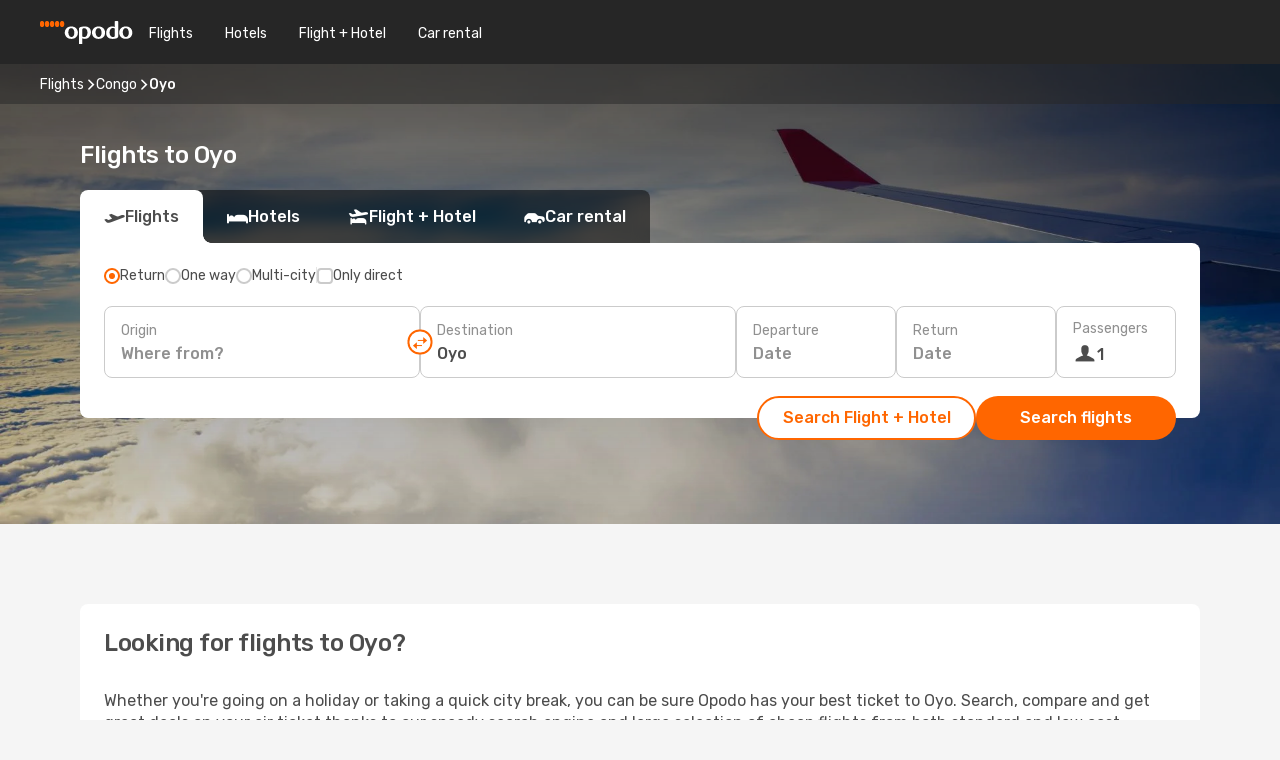

--- FILE ---
content_type: text/html;charset=utf-8
request_url: https://www.opodo.com/flights/oyo/OLL/
body_size: 22737
content:
<!DOCTYPE html>
<html  lang="en" dir="ltr">
<head><meta charset="utf-8">
<meta name="viewport" content="width=1168">
<title>Cheap airline tickets to Oyo - Book with Opodo</title>
<meta name="format-detection" content="telephone=no">
<link rel="preload" as="style" href="https://fonts.googleapis.com/css2?family=Rubik:wght@300;400;500;600;700&display=swap" onload="this.rel='stylesheet'">
<meta name="og:description" content="From great discounts to your favourite destinations including Oyo to last minute travel deals, count on Opodo for all of your holiday needs.">
<meta name="og:title" content="Cheap airline tickets to Oyo - Book with Opodo">
<meta name="robots" content="index, follow">
<meta name="og:image" content="https://a1.odistatic.net/images/landingpages/destinations/1920x800/destination-default_1920x800.jpg">
<meta name="og:type" content="website">
<meta name="description" content="From great discounts to your favourite destinations including Oyo to last minute travel deals, count on Opodo for all of your holiday needs.">
<meta name="og:url" content="https://www.opodo.com/flights/oyo/OLL/" rel="og:url">
<link rel="canonical" href="https://www.opodo.com/flights/oyo/OLL/" data-hid="e3fa780">
<link rel="alternate" href="https://www.opodo.pt/voos/oyo/OLL/" hreflang="pt">
<link rel="alternate" href="https://ae.opodo.com/ar/flights/oyo/OLL/" hreflang="ar-AE">
<link rel="alternate" href="https://ae.opodo.com/flights/oyo/OLL/" hreflang="en-AE">
<link rel="alternate" href="https://www.opodo.ch/flug/oyo/OLL/" hreflang="de-CH">
<link rel="alternate" href="https://www.opodo.ch/vol/oyo/OLL/" hreflang="fr-CH">
<link rel="alternate" href="https://www.opodo.ch/voli/oyo/OLL/" hreflang="it-CH">
<link rel="alternate" href="https://www.opodo.de/fluege/oyo/OLL/" hreflang="de">
<link rel="alternate" href="https://www.opodo.fr/billets-avion/oyo/OLL/" hreflang="fr">
<link rel="alternate" href="https://www.opodo.it/voli/oyo/OLL/" hreflang="it">
<link rel="alternate" href="https://www.opodo.es/vuelos/oyo/OLL/" hreflang="es">
<link rel="alternate" href="https://www.opodo.pl/lot/oyo/OLL/" hreflang="pl-PL">
<link rel="alternate" href="https://www.opodo.com.au/flights/oyo/OLL/" hreflang="en-AU">
<link rel="alternate" href="https://www.opodo.at/fluege/oyo/OLL/" hreflang="de-AT">
<link rel="alternate" href="https://www.opodo.co.uk/flights/oyo/OLL/" hreflang="en-GB">
<link rel="alternate" href="https://www.opodo.dk/fly/oyo/OLL/" hreflang="da">
<link rel="alternate" href="https://www.opodo.nl/vliegtickets/oyo/OLL/" hreflang="nl">
<link rel="alternate" href="https://www.opodo.com/flights/oyo/OLL/" hreflang="x-default">
<link rel="icon" href="/images/onefront/bluestone/OP/favicon.ico" type="image/x-icon" data-hid="2c9d455">
<script src="https://securepubads.g.doubleclick.net/tag/js/gpt.js" async="async"></script>
<script>
                    var gptadslots = [];
                    var googletag = googletag || {cmd:[]};
                    googletag.cmd.push(function() {
                        //Adslot 1 declaration
                        gptadslots.push(googletag.defineSlot('/4121/com_sites/opodo.com/sslp_dest', [[970,90],[970,250],[728,90]], 'top')
                            .setTargeting('pos', ['top'])
                            .addService(googletag.pubads()));
                        googletag.pubads().enableSingleRequest();
                        googletag.pubads().setTargeting('arr', [ 'OLL' ]);
                        googletag.pubads().collapseEmptyDivs();
                        googletag.enableServices();
                    });
                </script>
<link rel="shortcut icon" href="/images/onefront/bluestone/OP/favicon.ico" type="image/x-icon" data-hid="9ad5b89">
<script type="text/javascript" data-hid="1a304df">
        var CONFIG_COOKIES_PURPOSE = {
            content_personalization: ["ngStorage"]
        };

        var GA_custom_dimension = {
            label: 'cmp_ad_agreement',
            purpose: 'advertising_personalization',
            vendor: 'google'
        };

        var GA_consent = {
            label: 'google_analytics_consent',
            vendor: 'c:googleana-2kgJLL8H'
        };

        var didomiStatus = null;
        var pageLanguage = 'en';

        function setDidomiListeners() {
            window.didomiEventListeners = window.didomiEventListeners || [];
            setDidomiPush();
        }

        function setDidomiPush() {
            window.didomiEventListeners.push({
                event: 'consent.changed',
                listener: function() {
                    doActionsOnConsentChanged();
                }
            });
        }

        function doActionsOnConsentChanged() {
            updateDidomiStatus();

            setGACustomDimension();

            setGAConsentInDataLayer();
        }

        function setGACustomDimension() {
            var customDimensionValue = isConsentSet() ? isVendorEnabled(GA_custom_dimension.vendor) : false;

            pushInDatalayer(GA_custom_dimension.label, customDimensionValue);
        }

        function setGAConsentInDataLayer() {
            var consentGA = isConsentSet() ? isVendorEnabled(GA_consent.vendor) : true;

            pushInDatalayer(GA_consent.label, consentGA);
        }

        function pushInDatalayer(label, value) {
            var objPush = {};
            objPush[label] = ''+value+'';

            window.dataLayer.push(objPush);
        }

        function updateDidomiStatus() {
            didomiStatus = Didomi.getUserConsentStatusForAll();
        }

        function isCookieEnabled(cookieName) {
            return (isConsentSet() && didomiStatus.purposes.enabled.indexOf(getCookieType(cookieName)) !== -1);
        }

        function isPurposeEnabled(purposeName) {
            return didomiStatus.purposes.enabled.indexOf(purposeName) !== -1;
        }

        function isVendorEnabled(vendorName) {
            return didomiStatus.vendors.enabled.indexOf(vendorName) !== -1;
        }

        function isConsentSet() {
            return didomiStatus !== null && (didomiStatus.purposes.enabled.length !== 0 || didomiStatus.purposes.disabled.length !== 0);
        }

        function getCookieType(cookieName) {
            for (var type in CONFIG_COOKIES_PURPOSE) {
                if (CONFIG_COOKIES_PURPOSE[type].indexOf(cookieName) !== -1) {
                    return type;
                }
            }
        }

        setDidomiListeners();
    </script>
<script type="text/javascript" data-hid="4a299c0">
        //Read Cookies
        var cookiesArray = [],
            cookies,
            mktTrack,
            mktportal,
            device_gtm = 'D',
            id_gtm = 'GTM-KKLQKF';

        function initReadCookies() {
            cookiesArray.push(document.cookie.match(/(device=[^;]+)/)[0]);

            mktTrack = document.cookie.match(/((mktTrack)=[^;]+)/);
            mktportal = document.cookie.match(/((mktportal)=[^;]+)/);

            mktTrack ? cookiesArray.push(mktTrack[0]) : '';
            mktportal ? cookiesArray.push(mktportal[0]) : '';

            cookies = createCookieObj(cookiesArray);

            if(cookies.device === 'tablet'){
                device_gtm = 'T';
            } else if (cookies.device === 'mobile') {
                device_gtm = 'M';
            }
        }

        function createCookieObj(c_value) {
            var obj = {},
                t_arr;

            if (c_value !== undefined) {
                for (var i = c_value.length - 1; i >= 0; i--) {
                    t_arr = c_value[i].split(/=(.+)/);
                    obj[t_arr[0]] = t_arr[1];
                }
            } else {
                obj = {
                    utmcsr: 'no_GA',
                    utmcmd: 'no_GA'
                }
            }
            return obj;
        }

        function getCookie (name) {
            const nameEQ = name + '=';
            const ca = document.cookie.split(';');
            for (let i = 0; ca.length > i; i++) {
                let c = ca[i];
                while (c.charAt(0) === ' ') { c = c.substring(1, c.length); }
                if (c.indexOf(nameEQ) === 0) { return c.substring(nameEQ.length, c.length); }
            }
            return null;
        }

        initReadCookies();
    </script>
<script type="text/javascript" data-hid="40ffd0a">
        function getParamMktportal() {
            var resultRegExp = document.location.search.match(/(MPortal|mktportal)=([^&]+)/);
            return resultRegExp !== null ? resultRegExp[2] : "";
        }

        function setCookie(name,value, days) {
            var expires = 60 * 60 * 24 * days;
            var domainName = '.opodo.com';

            if (cookies.mktportal === undefined || value !== "") {
                document.cookie = name + "=" + (value || "")  + "; max-age=" + expires + "; path=/; domain=" + domainName;

                cookies.mktportal = value;
            }
        }

        setCookie("mktportal", getParamMktportal(), 30);
    </script>
<script type="text/javascript" data-hid="15f630e">
        function getCountry() {
            return 'GB';
        }

        var dataLayerConfiguration = {
            site_type: device_gtm,
            page_url : document.location.pathname + document.location.search,
            cod_lang: 'en'+'_'+getCountry(),
            page_category: 'SSLP_flight_destinations',
            sso: sessionStorage.getItem("thirdPartyTrackingData") ? sessionStorage.getItem("thirdPartyTrackingData").search('SSO_1') !== -1 : false,
            mktsession_id: getCookie('mktSession') || '',
        };

        var dataLayerABConf = {};

        if(cookies.mktportal) {
            dataLayerABConf.mktportal = cookies.mktportal;
        }

        (function prepareDataLayerConfiguration() {
            for (var property in dataLayerABConf) {
                if (dataLayerABConf.hasOwnProperty(property)) {
                    dataLayerConfiguration[property] = dataLayerABConf[property];
                }
            }
        })();

        analyticsEvent = function() {};
        window.dataLayer = window.dataLayer || [];

        dataLayer.push(dataLayerConfiguration);

        // Init custom dimensions
        setGACustomDimension();
        setGAConsentInDataLayer();
    </script>
<script type="text/javascript" data-hid="196944d">
        var tc_values = cookies.mktTrack ? cookies.mktTrack.match(/([^|]+)/g) : undefined,
        tc_obj = createCookieObj(tc_values),
        tc_device = cookies.device.substring(0,1),
        DEFAULT_UTM_SOURCE = 'google',
        DEFAULT_UTM_MEDIUM = 'cpc',
        arrival_city_code = 'OLL',
        departure_city_code = '';

        /**
         * @brief This function reads cookies and updates  value for variables tc_vars.mkt_utm.
         * @pre tc_vars object should be created before
         * @post tc_vars.mkt_utm_campaign_cookie, tc_vars.mkt_utm_source_cookie and tc_vars.mkt_utm_medium_cookie
         * are updated with the mktTrack cookie values.
         */
        function updateUtm() {
            initReadCookies();
            let tc_values = cookies.mktTrack ? cookies.mktTrack.match(/([^|]+)/g) : undefined;
            tc_obj = createCookieObj(tc_values);

            tc_vars.mkt_utm_campaign_cookie = tc_obj.utmccn || '';
            tc_vars.mkt_utm_source_cookie = tc_obj.utmcsr || '';
            tc_vars.mkt_utm_medium_cookie = tc_obj.utmcmd || '';

            (function checkAndSetGAClientId(maxCalls = 10, currentCall = 0) {
                const gaClientId = getGoogleAnalyticsClientId(getCookie('_ga'));
                if (gaClientId) {
                    window.tc_vars = window.tc_vars || {};
                    window.tc_vars.ext_ga_client_id = gaClientId;
                } else if (currentCall < maxCalls) {
                    setTimeout(() => checkAndSetGAClientId(maxCalls, currentCall + 1), 800);
                }
            })();
        }

        function getGoogleAnalyticsClientId(cookieValue) {
            if (cookieValue) {
                const parts = cookieValue.split('.');
                if (parts.length === 4) {
                    return parts[2] + '.' + parts[3];
                }
            }
            return '';
        }
    </script>
<script type="text/javascript" data-hid="bd33ae">
        //gclid is a tracking parameter used by Google to pass information to Google Analytics and Adwords
        if (tc_obj.utmgclid) {
            tc_obj.utmcsr = DEFAULT_UTM_SOURCE;
            tc_obj.utmcmd = DEFAULT_UTM_MEDIUM;
        }

        var tc_vars = {
            env_template : 'sslp',
            env_work : 'prod',
            env_market : getCountry(),
            env_language : 'en',
            env_site_type: tc_device,
            env_brand_code: 'O',
            env_brand: 'opodo',
            env_currency_code: 'EUR',
            page_category: 'sslp',
            page_url: window.location.href.split('?')[0],
            page_name: 'sslp_Flight_Destinations',
            mkt_utm_campaign_cookie: tc_obj.utmccn || '',
            mkt_utm_source_cookie: tc_obj.utmcsr || '',
            mkt_utm_medium_cookie: tc_obj.utmcmd || '',
            mkt_utm_content_cookie: tc_obj.utmcct || '',
            mkt_utm_term_cookie: tc_obj.utmctr || '',
            mkt_portal: cookies.mktportal || '',
            flight_arrival_city_code: arrival_city_code,
            flight_departure_city_code: departure_city_code,
            edo_browser_id: sessionStorage.getItem('tc_vars') ? JSON.parse(sessionStorage.getItem('tc_vars'))?.edo_browser_id : '',
        };
    </script>
<script type="text/javascript" data-hid="30ab8af">
        function reloadTMSContainer () {
            tC.container.reload({events: {page: [{},{}]}});
        }
    </script>
<script async onload="reloadTMSContainer()" src="//cdn.tagcommander.com/4250/tc_eDreamsODIGEO_79.js" data-hid="12eab05"></script>
<script type="text/javascript" data-hid="4bb012b">
        function setDidomiConfig() {
            const config = {
                app: {
                    privacyPolicyURL: 'https://www.opodo.com/privacy-policy/',
                },
                languages: {
                    enabled: [pageLanguage],
                    default: pageLanguage
                }
            };

            window.didomiConfig = config;
        }

        window.didomiOnReady = window.didomiOnReady || [];
        window.didomiOnReady.push(didomiReady);


        function didomiReady() {
            updateDidomiStatus();

            setGACustomDimension();

            setGAConsentInDataLayer();

            updateUtm();

            loadGTM(window,document,'script','dataLayer',id_gtm);

            if (window?.dataLayer) {
                window.dataLayer[0].didomiExperimentId = window?.tc_array_events?.didomiExperimentId;
                window.dataLayer[0].didomiExperimentUserGroup = window?.tc_array_events?.didomiExperimentUserGroup;
            }
        }

        function didomiTimeout() {
            if (!didomiStatus) {
                loadGTM(window,document,'script','dataLayer',id_gtm);
                tC.event.didomiReady(window, {"didomiVendorsConsent": "fallBackConsent"});
            }
        }

        function didomiLoader() {
            setTimeout(didomiTimeout, 5000);

            didomiLoadScript('c81d422d-223b-4c8a-8b2e-099d6fa3acb9');
        }

        function didomiLoadScript(didomiApiKey) {
            window.gdprAppliesGlobally=true;
            function a(e){
                if(!window.frames[e]){
                    if(document.body&&document.body.firstChild){
                        var t=document.body;
                        var n=document.createElement("iframe");
                        n.style.display="none";
                        n.name=e;
                        n.title=e;
                        t.insertBefore(n,t.firstChild)
                    }
                    else{
                        setTimeout(function(){a(e)},5)
                    }
                }
            }
            function e(n,r,o,c,s){
                function e(e,t,n,a){
                    if(typeof n!=="function"){return}
                    if(!window[r]){
                        window[r]=[]
                    }
                    var i=false;
                    if(s){
                        i=s(e,t,n)
                    }
                    if(!i){
                        window[r].push({command:e,parameter:t,callback:n,version:a})
                    }
                }
                e.stub=true;
                function t(a){
                    if(!window[n]||window[n].stub!==true){return}
                    if(!a.data){return}
                    var i=typeof a.data==="string";
                    var e;
                    try{e=i?JSON.parse(a.data):a.data}
                    catch(t){return}
                    if(e[o]){
                        var r=e[o];
                        window[n](r.command,r.parameter,function(e,t){
                            var n={};
                            n[c]={returnValue:e,success:t,callId:r.callId};
                            a.source.postMessage(i?JSON.stringify(n):n,"*")
                        },r.version)
                    }
                }
                if("undefined"[n]!=="function"){
                    window[n]=e;
                    if(window.addEventListener){
                        window.addEventListener("message",t,false)
                    }
                    else{
                        window.attachEvent("onmessage",t)}
                }
            }
            e("__tcfapi","__tcfapiBuffer","__tcfapiCall","__tcfapiReturn");a("__tcfapiLocator");

            (function(e){
                var t=document.createElement("script");
                t.id="spcloader";
                t.type="text/javascript";
                t.async=true;
                t.src="https://sdk.privacy-center.org/"+e+"/loader.js?target="+document.location.hostname;t.charset="utf-8";
                var n=document.getElementsByTagName("script")[0];
                n.parentNode.insertBefore(t,n)
            })(didomiApiKey);
        }

        setDidomiConfig();

       didomiLoader();
    </script>
<script type="text/javascript" data-hid="7f260c0">
        domainName = 'opodo.com';
        domainNameSearch = 'www.opodo.com';
        //If an AB test is running the placeholder will be replaced by a push instruction
        //to set the ga custom dimensions with the value of MultitestCfg partitions winners:

        var countryCode = getCountry();
        var lang = 'en';
    </script>
<script type="text/javascript" data-hid="f37a6b">
        function loadGTM (w,d,s,l,i){w[l]=w[l]||[];w[l].push({'gtm.start':
        new Date().getTime(),event:'gtm.js'});var f=d.getElementsByTagName(s)[0],
        j=d.createElement(s),dl=l!='dataLayer'?'&amp;l='+l:'';j.async=true;j.src=
        '//www.googletagmanager.com/gtm.js?id='+i+dl;f.parentNode.insertBefore(j,f);
        }
    </script>
<script type="text/javascript" data-hid="777b523">
        /**
         * @desc This function is used in an intervals in order to check if the mktTrack cookie value changes, in this case
         * it performs a push into dataLayer object with the new value.
         * @post If the push is done, the interval is stoped.
         */
        function mktTrackCookieUpdate(cookie) {
            dataLayer.push({'event': 'mkttrack', 'mktTrack':cookie.match(new RegExp('mktTrack=([^;]+)'))[1]});
        }

        function doTrack() {
            var mktportal = cookies["mktportal"] === undefined ? "" : cookies["mktportal"];
            track('OPGB', mktportal, 'SSLP', false, mktTrackCookieUpdate);
        }

        function loadScript(src, callback) {
            var a = document.createElement('script'),
                f = document.getElementsByTagName('head')[0];

            a.async = true;
            a.type = 'text/javascript';
            a.src = src;

            if (callback !== null){
                if (a.readyState) { // IE, incl. IE9
                    a.onreadystatechange = function() {
                        if (a.readyState == "loaded" || a.readyState == "complete") {
                            a.onreadystatechange = null;
                            callback();
                        }
                    };
                } else {
                    a.onload = function() { // Other browsers
                        callback();
                    };
                }
            }

            f.appendChild(a);
        }
    </script>
<script type="text/javascript" data-hid="7ca9d41">loadScript("/marketing-channel/client/v3/marketing-channel.min.js", doTrack);</script>
<link rel="stylesheet" href="/sslp-itinerary-frontend/static-content/_nuxt/op.074fbd8e.css">
<link rel="modulepreload" as="script" crossorigin href="/sslp-itinerary-frontend/static-content/_nuxt/entry.15e136a3.js">
<link rel="modulepreload" as="script" crossorigin href="/sslp-itinerary-frontend/static-content/_nuxt/op.f19cef39.js">
<link rel="modulepreload" as="script" crossorigin href="/sslp-itinerary-frontend/static-content/_nuxt/usePopularRoutesLinks.b0240594.js">
<link rel="modulepreload" as="script" crossorigin href="/sslp-itinerary-frontend/static-content/_nuxt/SslpHead.ed176728.js">
<link rel="modulepreload" as="script" crossorigin href="/sslp-itinerary-frontend/static-content/_nuxt/common.49bac66f.js">
<link rel="modulepreload" as="script" crossorigin href="/sslp-itinerary-frontend/static-content/_nuxt/nuxt-link.3df709af.js">
<link rel="modulepreload" as="script" crossorigin href="/sslp-itinerary-frontend/static-content/_nuxt/vue.f36acd1f.89c21024.js">
<link rel="modulepreload" as="script" crossorigin href="/sslp-itinerary-frontend/static-content/_nuxt/useFetchRouteDetails.8c9f33eb.js">
<link rel="modulepreload" as="script" crossorigin href="/sslp-itinerary-frontend/static-content/_nuxt/useInterlink.218efa6a.js">
<link rel="modulepreload" as="script" crossorigin href="/sslp-itinerary-frontend/static-content/_nuxt/DestinationPageContent.0e0231be.js">
<link rel="modulepreload" as="script" crossorigin href="/sslp-itinerary-frontend/static-content/_nuxt/PageLayout.8ff2eeb0.js">
<link rel="modulepreload" as="script" crossorigin href="/sslp-itinerary-frontend/static-content/_nuxt/useSearch.f066f564.js">
<link rel="modulepreload" as="script" crossorigin href="/sslp-itinerary-frontend/static-content/_nuxt/useAutocomplete.a2c112b2.js">
<link rel="modulepreload" as="script" crossorigin href="/sslp-itinerary-frontend/static-content/_nuxt/DatePicker.55c96ff3.js">
<link rel="modulepreload" as="script" crossorigin href="/sslp-itinerary-frontend/static-content/_nuxt/PassengerRow.853775a4.js">
<link rel="modulepreload" as="script" crossorigin href="/sslp-itinerary-frontend/static-content/_nuxt/InfoBlocks.7ad2f7ec.js">
<link rel="modulepreload" as="script" crossorigin href="/sslp-itinerary-frontend/static-content/_nuxt/useInfoblocks.6efa2b19.js">
<link rel="modulepreload" as="script" crossorigin href="/sslp-itinerary-frontend/static-content/_nuxt/useWidgetVisibility.04f7c406.js">
<link rel="modulepreload" as="script" crossorigin href="/sslp-itinerary-frontend/static-content/_nuxt/DealsContainer.ec882cad.js">
<link rel="modulepreload" as="script" crossorigin href="/sslp-itinerary-frontend/static-content/_nuxt/ViewMore.3b8b42c9.js">
<link rel="modulepreload" as="script" crossorigin href="/sslp-itinerary-frontend/static-content/_nuxt/CardPrice.74167a71.js">
<link rel="modulepreload" as="script" crossorigin href="/sslp-itinerary-frontend/static-content/_nuxt/SeoInterlinking.099fe690.js">
<link rel="modulepreload" as="script" crossorigin href="/sslp-itinerary-frontend/static-content/_nuxt/useSeoInterlinkingLinks.e7d857f8.js">
<link rel="modulepreload" as="script" crossorigin href="/sslp-itinerary-frontend/static-content/_nuxt/SeoContent.3c2e48bc.js">
<link rel="modulepreload" as="script" crossorigin href="/sslp-itinerary-frontend/static-content/_nuxt/AutoContent.bb88c719.js">
<link rel="modulepreload" as="script" crossorigin href="/sslp-itinerary-frontend/static-content/_nuxt/useStructuredData.cb99ab8a.js">
<link rel="modulepreload" as="script" crossorigin href="/sslp-itinerary-frontend/static-content/_nuxt/useLastMinuteLinks.24bea92a.js">







<script type="module" src="/sslp-itinerary-frontend/static-content/_nuxt/entry.15e136a3.js" crossorigin></script></head>
<body  class="odf-bg-secondary fonts-loading loading"><div id="__nuxt"><!--[--><!--[--><header class="header"><div id="header-logo-url" class="header-logo"><svg><use href="/sslp-itinerary-frontend/static-content/_nuxt/logo-OP.e9090f22.svg#main" xlink:href="/sslp-itinerary-frontend/static-content/_nuxt/logo-OP.e9090f22.svg#main" width="100%" height="100%"></use></svg></div><div class="header-desktop-start"><div class="header-tabs odf-tabs odf-tabs-header"><!--[--><a class="header-tabs-item" href="https://www.opodo.com/flights/">Flights</a><a class="header-tabs-item" href="https://www.opodo.com/hotels/">Hotels</a><a class="header-tabs-item" href="https://www.opodo.com/flights-hotels/">Flight + Hotel</a><a class="header-tabs-item" href="https://carhire.opodo.com/en/?clientId=314911" rel="nofollow">Car rental</a><!--]--></div></div><div class="header-desktop-end"><!--[--><!--]--><div class="currencySwitcher"><button type="button" class="currencySwitcher-outside"><img src="/images/onefront/flags/flags@2x.png" class="currencySwitcher-img currencySwitcher-img-UK" alt="GB"><span>EN</span><span> (€) </span></button><div class="currencySwitcher-inside"><div class="currencySwitcher-header"><span>Opodo is now available in the following countries:</span></div><div class="currencySwitcher-main"><div class="currencySwitcher-continents"><!--[--><div class="currencySwitcher-continent"><span class="currencySwitcher-continent-title">Europe</span><div class="currencySwitcher-countries"><!--[--><a href="https://www.opodo.pt/voos/oyo/OLL/" lang="pt-PT" class="currencySwitcher-country"><img src="/images/onefront/flags/flags@2x.png" class="currencySwitcher-img currencySwitcher-img-PT" alt="PT"><span>Portugal (€)</span></a><a href="https://www.opodo.ch/flug/oyo/OLL/" lang="de-CH" class="currencySwitcher-country"><img src="/images/onefront/flags/flags@2x.png" class="currencySwitcher-img currencySwitcher-img-CH" alt="CH"><span>Schweiz - Deutsch (CHF)</span></a><a href="https://www.opodo.ch/vol/oyo/OLL/" lang="fr-CH" class="currencySwitcher-country"><img src="/images/onefront/flags/flags@2x.png" class="currencySwitcher-img currencySwitcher-img-CH" alt="CH"><span>Suisse - Français (CHF)</span></a><a href="https://www.opodo.ch/voli/oyo/OLL/" lang="it-CH" class="currencySwitcher-country"><img src="/images/onefront/flags/flags@2x.png" class="currencySwitcher-img currencySwitcher-img-CH" alt="CH"><span>Svizzera - Italiano (CHF)</span></a><a href="https://www.opodo.de/fluege/oyo/OLL/" lang="de-DE" class="currencySwitcher-country"><img src="/images/onefront/flags/flags@2x.png" class="currencySwitcher-img currencySwitcher-img-DE" alt="DE"><span>Deutschland (€)</span></a><a href="https://www.opodo.fr/billets-avion/oyo/OLL/" lang="fr-FR" class="currencySwitcher-country"><img src="/images/onefront/flags/flags@2x.png" class="currencySwitcher-img currencySwitcher-img-FR" alt="FR"><span>France (€)</span></a><a href="https://www.opodo.it/voli/oyo/OLL/" lang="it-IT" class="currencySwitcher-country"><img src="/images/onefront/flags/flags@2x.png" class="currencySwitcher-img currencySwitcher-img-IT" alt="IT"><span>Italia (€)</span></a><a href="https://www.opodo.es/vuelos/oyo/OLL/" lang="es-ES" class="currencySwitcher-country"><img src="/images/onefront/flags/flags@2x.png" class="currencySwitcher-img currencySwitcher-img-ES" alt="ES"><span>España (€)</span></a><a href="https://www.opodo.pl/lot/oyo/OLL/" lang="pl-PL" class="currencySwitcher-country"><img src="/images/onefront/flags/flags@2x.png" class="currencySwitcher-img currencySwitcher-img-PL" alt="PL"><span>Polska (zł)</span></a><a href="https://www.opodo.at/fluege/oyo/OLL/" lang="de-AT" class="currencySwitcher-country"><img src="/images/onefront/flags/flags@2x.png" class="currencySwitcher-img currencySwitcher-img-AT" alt="AT"><span>Österreich (€)</span></a><a href="https://www.opodo.co.uk/flights/oyo/OLL/" lang="en-UK" class="currencySwitcher-country"><img src="/images/onefront/flags/flags@2x.png" class="currencySwitcher-img currencySwitcher-img-UK" alt="UK"><span>United Kingdom (£)</span></a><a href="https://www.opodo.dk/fly/oyo/OLL/" lang="da-DK" class="currencySwitcher-country"><img src="/images/onefront/flags/flags@2x.png" class="currencySwitcher-img currencySwitcher-img-DK" alt="DK"><span>Danmark (kr.)</span></a><a href="https://www.opodo.nl/vliegtickets/oyo/OLL/" lang="nl-NL" class="currencySwitcher-country"><img src="/images/onefront/flags/flags@2x.png" class="currencySwitcher-img currencySwitcher-img-NL" alt="NL"><span>Nederland (€)</span></a><!--]--></div></div><div class="currencySwitcher-continent"><span class="currencySwitcher-continent-title">Asia</span><div class="currencySwitcher-countries"><!--[--><a href="https://ae.opodo.com/ar/flights/oyo/OLL/" lang="ar-AE" class="currencySwitcher-country"><img src="/images/onefront/flags/flags@2x.png" class="currencySwitcher-img currencySwitcher-img-AE" alt="AE"><span>United Arab Emirates - العربية (د.إ.)</span></a><a href="https://ae.opodo.com/flights/oyo/OLL/" lang="en-AE" class="currencySwitcher-country"><img src="/images/onefront/flags/flags@2x.png" class="currencySwitcher-img currencySwitcher-img-AE" alt="AE"><span>United Arab Emirates - English (AED)</span></a><!--]--></div></div><div class="currencySwitcher-continent"><span class="currencySwitcher-continent-title">Oceania</span><div class="currencySwitcher-countries"><!--[--><a href="https://www.opodo.com.au/flights/oyo/OLL/" lang="en-AU" class="currencySwitcher-country"><img src="/images/onefront/flags/flags@2x.png" class="currencySwitcher-img currencySwitcher-img-AU" alt="AU"><span>Australia ($)</span></a><!--]--></div></div><!--]--></div><!----></div><div class="currencySwitcher-footer"><button type="button">Close</button></div></div></div></div></header><section class="searcher" style="background-image:linear-gradient(rgba(0, 0, 0, 0.5), rgba(0, 0, 0, 0)), url(/images/landingpages/destinations/1920x800/destination-default_1920x800.jpg);background-position-y:0%;"><div class="breadcrumb breadcrumb__dark"><ol class="breadcrumb-list" vocab="http://schema.org/" typeof="BreadcrumbList"><!--[--><li property="itemListElement" typeof="ListItem" class="breadcrumb-item"><a href="https://www.opodo.com/flights/" property="item" typeof="WebPage"><span class="breadcrumb-content" property="name">Flights</span></a><i class="odf-icon odf-icon-s odf-icon-arrow-right" aria-hidden="true"></i><meta property="position" content="1"></li><li property="itemListElement" typeof="ListItem" class="breadcrumb-item"><a href="https://www.opodo.com/flights/congo/CG/" property="item" typeof="WebPage"><span class="breadcrumb-content" property="name">Congo</span></a><i class="odf-icon odf-icon-s odf-icon-arrow-right" aria-hidden="true"></i><meta property="position" content="2"></li><li property="itemListElement" typeof="ListItem" class="breadcrumb-item"><span class="is-current breadcrumb-content" property="name">Oyo</span><!----><meta property="position" content="3"></li><!--]--></ol></div><header><!----><h1>Flights to Oyo</h1></header><div class="searcher-body"><div><div class="searchBox"><!----><div class="searchBox-tabs"><div class="active" id="flightsTab"><i class="odf-icon-flight" aria-hidden="true"></i><span>Flights</span></div><div class="" id="hotelsTab"><i class="odf-icon-hotel" aria-hidden="true"></i><span>Hotels</span></div><div class="" id="flightsHotelTab"><i class="odf-icon-flight-hotel" aria-hidden="true"></i><span>Flight + Hotel</span></div><!----><div class="" id="carsTab"><i class="odf-icon-car" aria-hidden="true"></i><span>Car rental</span></div></div><div class="searchBox-content"><div class="searchBox-flightsTypes"><input id="return-radioButton" type="radio" checked><label class="searchBox-flightsType searchBox-flightsType-label" for="return-radioButton"><i aria-hidden="true"></i><span id="return-label">Return</span></label><input id="oneWay-radioButton" type="radio"><label class="searchBox-flightsType searchBox-flightsType-label" for="oneWay-radioButton"><i aria-hidden="true"></i><span id="oneWay-label">One way </span></label><input id="multiStop-radioButton" type="radio"><label class="searchBox-flightsType searchBox-flightsType-label" for="multiStop-radioButton"><i aria-hidden="true"></i><span id="multistop-label">Multi-city</span></label><div class="searchBox-flightsTypes-separator"></div><input id="direct-flights-checkbox" type="checkbox"><label class="searchBox-flightsType searchBox-flightsType-label searchBox-flightsType--direct" for="direct-flights-checkbox"><i class="odf-icon-tick" aria-hidden="true"></i><span>Only direct</span></label></div><!----><div class="searchBox-body"><div class="searchBox-rows"><div style="display:none;" class="searchBox-calendar"><div class="searchBox-calendar-window"><div class="datepicker" style="transform:translateX(0px);"><!--[--><!--]--><!--[--><!--]--></div></div><div class="searchBox-calendar-arrow-container-left"><button class="searchBox-calendar-arrow" disabled><i class="odf-icon odf-icon-arrow-left" aria-hidden="true"></i></button></div><div class="searchBox-calendar-arrow-container-right"><button class="searchBox-calendar-arrow"><i class="odf-icon odf-icon-arrow-right" aria-hidden="true"></i></button></div><div class="searchBox-close"><!----><!----><button id="done-button" class="button-primary button__fit mis-auto">Close</button></div></div><!--[--><div class="searchBox-row"><div class="searchBox-row-inputs"><div class="searchBox-row-cities searchBox-row-collapse"><div id="ORIGIN-location-0" class="searchBox-box"><!----><label>Origin</label><!--[--><input value="" placeholder="Where from?" type="text" maxlength="128" autocapitalize="off" autocorrect="off" autocomplete="off" spellcheck="false"><!----><!--]--><!----><!----></div><button class="searchBox-swapButton" type="button"><i class="searchBox-swapButton-icon" aria-hidden="true"></i></button><div id="DESTINATION-location-0" class="searchBox-box"><!----><label>Destination</label><!--[--><input value="" placeholder="Where to?" type="text" maxlength="128" autocapitalize="off" autocorrect="off" autocomplete="off" spellcheck="false"><!----><!--]--><!----><!----></div></div><div class="searchBox-row-dates searchBox-row-collapse"><div id="OUTBOUND-date-0" class="searchBox-box searchBox-box-date"><!----><label>Departure</label><span class="searchBox-box-placeholder">Date</span><!----><!----></div><div id="INBOUND-date-0" class="searchBox-box searchBox-box-date"><!----><label>Return</label><span class="searchBox-box-placeholder">Date</span><!----><!----></div></div></div><div class="searchBox-row-action"><!--[--><div id="passenger-selector" class="searchBox-box searchBox-box-passengers"><label>Passengers</label><div class="searchBox-passengers-input"><i class="odf-icon-pax" aria-hidden="true"></i><span class="searchBox-box-plain-text">1</span></div></div><!----><!--]--><!----><!----></div></div><!--]--></div><!----></div><!----><div class="searchBox-buttons"><button id="search-dp-btn">Search Flight + Hotel</button><button id="search-btn">Search flights</button><!----><!----></div></div><!----></div></div></div><div class="trustpilot-container"><div class="trustpilot"><span></span></div></div></section><!----><!----><!----><div class="advertBanner"><div id="top" style="display:none;"></div></div><!----><!--[--><!----><!----><!----><div class="charts"><!----><!----></div><section id="expert-advise" class="widgetSeoContainer"><!--[--><!--[--><!----><div id="attractions"><h2>Looking for flights to Oyo?</h2><div><p>Whether you're going on a holiday or taking a quick city break, you can be sure Opodo has your best ticket  to Oyo. Search, compare and get great deals on your air ticket thanks to our speedy search engine and large selection of cheap flights from both standard and low cost airlines. How easy is booking a holiday with Opodo, exactly? Well, it is as quick and simple as indicating your travel dates, choosing a departure time that best fits your needs, then selecting number of layovers, and finally, deciding on whether or not to include any additional perks like car or hotel. And just like that, your holiday booking is complete and you are on your way to a holiday in Oyo!</p></div></div><!----><!--]--><!--]--></section><!----><section class="seoInterlinking"><header id="interlinking"><p class="seoInterlinking__title">Plan your trip</p></header><div class="seoInterlinking-tabs"><!--[--><span class="active">Popular Cities</span><!--]--></div><!--[--><ul style=""><!--[--><li><a href="https://www.opodo.com/flights/boundji/BOE/">Flights to Boundji</a></li><li><a href="https://www.opodo.com/flights/gamboma/GMM/">Flights to Gamboma</a></li><li><a href="https://www.opodo.com/flights/owando/FTX/">Flights to Owando</a></li><li><a href="https://www.opodo.com/flights/okoyo/OKG/">Flights to Okoyo</a></li><li><a href="https://www.opodo.com/flights/kolo/NKL/">Flights to Kolo</a></li><li><a href="https://www.opodo.com/flights/ewo/EWO/">Flights to Ewo</a></li><li><a href="https://www.opodo.com/flights/lage/LCO/">Flights to Lage</a></li><li><a href="https://www.opodo.com/flights/makoua/MKJ/">Flights to Makoua</a></li><li><a href="https://www.opodo.com/flights/lekoni/LEO/">Flights to Lekoni</a></li><li><a href="https://www.opodo.com/flights/lekana/LKC/">Flights to Lekana</a></li><li><a href="https://www.opodo.com/flights/djambala/DJM/">Flights to Djambala</a></li><li><a href="https://www.opodo.com/flights/kelle/KEE/">Flights to Kelle</a></li><li><a href="https://www.opodo.com/flights/akieni/AKE/">Flights to Akieni</a></li><li><a href="https://www.opodo.com/flights/okondja/OKN/">Flights to Okondja</a></li><li><a href="https://www.opodo.com/flights/franceville/MVB/">Flights to Franceville</a></li><li><a href="https://www.opodo.com/flights/nioki/NIO/">Flights to Nioki</a></li><li><a href="https://www.opodo.com/flights/n-kayi/NKY/">Flights to N&#39;Kayi</a></li><li><a href="https://www.opodo.com/flights/inongo/INO/">Flights to Inongo</a></li><li><a href="https://www.opodo.com/flights/bandundu/FDU/">Flights to Bandundu</a></li><li><a href="https://www.opodo.com/flights/zanaga/ANJ/">Flights to Zanaga</a></li><li><a href="https://www.opodo.com/flights/moanda/MFF/">Flights to Moanda</a></li><li><a href="https://www.opodo.com/flights/mbandaka/MDK/">Flights to Mbandaka</a></li><li><a href="https://www.opodo.com/flights/ouesso/OUE/">Flights to Ouesso</a></li><li><a href="https://www.opodo.com/flights/kindamba/KNJ/">Flights to Kindamba</a></li><!--]--></ul><!--]--></section><!----><!--]--><footer class="page-footer"><div class="footer-legal"><svg class="footer-legal-logo"><use href="/sslp-itinerary-frontend/static-content/_nuxt/logo-OP.e9090f22.svg#main" xlink:href="/sslp-itinerary-frontend/static-content/_nuxt/logo-OP.e9090f22.svg#main" width="100%" height="100%"></use></svg><div class="footer-legal-links"><a class="legal-link" href="https://www.opodo.com/terms-and-conditions/" target="_blank" rel="nofollow">Terms and conditions</a><a class="legal-link" href="https://www.opodo.com/cookie-policy/" target="_blank" rel="nofollow">Cookies policy</a><a class="legal-link" href="https://www.opodo.com/privacy-policy/" target="_blank" rel="nofollow">Privacy policy</a><!----></div><span>© Opodo 2026. All rights reserved. Vacaciones eDreams, S.L. Sociedad unipersonal, Calle de Manzanares, nº 4, Planta 1º, Oficina 108, 28005, Madrid, Spain, with VAT number B-61965778. Registered in Commercial Register of Madrid, Volume 36897, Sheet 121 Page M-660117. Travel Agency Licence GC88MD. IATA-accredited agent. To contact us about your booking, you can do so immediately via our <a href="https://www.opodo.com/travel/support-area/" target="_blank"><u>help centre</u></a> or contact our agents <a href="/cdn-cgi/l/email-protection#96f5e3e5e2f9fbf3e4e5f3e4e0fff5f3bbf3f8d6f5f9f8e2f7f5e2b8f9e6f9f2f9b8f5f9fb"><u>here</u></a>.</span><div class="footer-legal-icons"><div class="footer-legal-icon-iata"></div><div class="footer-legal-icon-secure"></div></div></div></footer><div id="teleports"></div><!-- This page was rendered at 2026-01-24T23:15:30.701Z --><!--]--><!--]--></div><script data-cfasync="false" src="/cdn-cgi/scripts/5c5dd728/cloudflare-static/email-decode.min.js"></script><script type="application/json" id="__NUXT_DATA__" data-ssr="true">[["Reactive",1],{"data":2,"state":677,"_errors":1293,"serverRendered":34},{"$H4CJSWSG7G":3,"$ndu7nZqKwc":14,"seoCrossLinking":16,"page-content":123,"popularRoutesDestination":544,"alternRoutesCity":545,"seoInterlinkingCity":546,"seoInterlinkingFlightsDestinationToCountry":667,"$fVT2ThPhW0":668,"$FwQMSNhf4c":670,"$uyVOezENCz":674},{"code":4,"brand":5,"desktopUrl":6,"currency":7,"defaultLocale":11,"defaultCountry":12,"locales":13,"url":6},"OPGB","OP","www.opodo.com",{"code":8,"unicodeCurrenciesSymbol":9,"htmlCurrencySymbol":10},"EUR","€","&#8364;","en",null,[11],{"apiKey":15},"c81d422d-223b-4c8a-8b2e-099d6fa3acb9",[17,26,37,41,49,55,61,65,70,74,81,90,97,101,107,116],{"urlText":18,"url":19,"currencySymbol":9,"country":20,"countryCode":21,"currencyCode":8,"languageCode":22,"hasSeveralLanguages":23,"languageName":24,"continent":25},"Voos para Oyo","https://www.opodo.pt/voos/oyo/OLL/","Portugal","PT","pt",false,"português","Europe",{"urlText":27,"url":28,"currencySymbol":29,"country":30,"countryCode":31,"currencyCode":32,"languageCode":33,"hasSeveralLanguages":34,"languageName":35,"continent":36},"رحلات جوية إلى Oyo","https://ae.opodo.com/ar/flights/oyo/OLL/","د.إ.‏","United Arab Emirates","AE","AED","ar",true,"العربية","Asia",{"urlText":38,"url":39,"currencySymbol":32,"country":30,"countryCode":31,"currencyCode":32,"languageCode":11,"hasSeveralLanguages":34,"languageName":40,"continent":36},"Flights to Oyo","https://ae.opodo.com/flights/oyo/OLL/","English",{"urlText":42,"url":43,"currencySymbol":44,"country":45,"countryCode":46,"currencyCode":44,"languageCode":47,"hasSeveralLanguages":34,"languageName":48,"continent":25},"Flüge nach Oyo","https://www.opodo.ch/flug/oyo/OLL/","CHF","Schweiz","CH","de","Deutsch",{"urlText":50,"url":51,"currencySymbol":44,"country":52,"countryCode":46,"currencyCode":44,"languageCode":53,"hasSeveralLanguages":34,"languageName":54,"continent":25},"Vols vers Oyo","https://www.opodo.ch/vol/oyo/OLL/","Suisse","fr","français",{"urlText":56,"url":57,"currencySymbol":44,"country":58,"countryCode":46,"currencyCode":44,"languageCode":59,"hasSeveralLanguages":34,"languageName":60,"continent":25},"Voli  Oyo","https://www.opodo.ch/voli/oyo/OLL/","Svizzera","it","italiano",{"urlText":42,"url":62,"currencySymbol":9,"country":63,"countryCode":64,"currencyCode":8,"languageCode":47,"hasSeveralLanguages":23,"languageName":48,"continent":25},"https://www.opodo.de/fluege/oyo/OLL/","Deutschland","DE",{"urlText":66,"url":67,"currencySymbol":9,"country":68,"countryCode":69,"currencyCode":8,"languageCode":53,"hasSeveralLanguages":23,"languageName":54,"continent":25},"Vols à Oyo","https://www.opodo.fr/billets-avion/oyo/OLL/","France","FR",{"urlText":56,"url":71,"currencySymbol":9,"country":72,"countryCode":73,"currencyCode":8,"languageCode":59,"hasSeveralLanguages":23,"languageName":60,"continent":25},"https://www.opodo.it/voli/oyo/OLL/","Italia","IT",{"urlText":75,"url":76,"currencySymbol":9,"country":77,"countryCode":78,"currencyCode":8,"languageCode":79,"hasSeveralLanguages":34,"languageName":80,"continent":25},"Vuelos a Oyo","https://www.opodo.es/vuelos/oyo/OLL/","España","ES","es","español",{"urlText":82,"url":83,"currencySymbol":84,"country":85,"countryCode":86,"currencyCode":87,"languageCode":88,"hasSeveralLanguages":23,"languageName":89,"continent":25},"Tani lot do Oyo","https://www.opodo.pl/lot/oyo/OLL/","zł","Polska","PL","PLN","pl","polski",{"urlText":38,"url":91,"currencySymbol":92,"country":93,"countryCode":94,"currencyCode":95,"languageCode":11,"hasSeveralLanguages":23,"languageName":40,"continent":96},"https://www.opodo.com.au/flights/oyo/OLL/","$","Australia","AU","AUD","Oceania",{"urlText":42,"url":98,"currencySymbol":9,"country":99,"countryCode":100,"currencyCode":8,"languageCode":47,"hasSeveralLanguages":23,"languageName":48,"continent":25},"https://www.opodo.at/fluege/oyo/OLL/","Österreich","AT",{"urlText":38,"url":102,"currencySymbol":103,"country":104,"countryCode":105,"currencyCode":106,"languageCode":11,"hasSeveralLanguages":23,"languageName":40,"continent":25},"https://www.opodo.co.uk/flights/oyo/OLL/","£","United Kingdom","UK","GBP",{"urlText":108,"url":109,"currencySymbol":110,"country":111,"countryCode":112,"currencyCode":113,"languageCode":114,"hasSeveralLanguages":23,"languageName":115,"continent":25},"Flyvninger til Oyo","https://www.opodo.dk/fly/oyo/OLL/","kr.","Danmark","DK","DKK","da","dansk",{"urlText":117,"url":118,"currencySymbol":9,"country":119,"countryCode":120,"currencyCode":8,"languageCode":121,"hasSeveralLanguages":23,"languageName":122,"continent":25},"Vluchten naar Oyo","https://www.opodo.nl/vliegtickets/oyo/OLL/","Nederland","NL","nl","Nederlands",{"images":124,"metas":127,"headings":151,"crossLinks":187,"pageData":252,"parameters":529},{"sslpDynpackVacationSmall":125,"sslpFlightsAirlineMobileBackground":125,"sslpFlightsAirlineBackground":125,"sslpDynpackVacationMobileBackground":125,"sslpFlightsDestinationLarge":125,"sslpFlightsDestinationMobileBackground":126,"sslpFlightsDestinationBackground":126,"sslpFlightsDestinationSmall":125,"sslpFlightsDestinationMedium":125,"sslpDynpackVacationBackground":125,"sslpFlightsDestinationMini":125},"","/images/landingpages/destinations/1080x450/destination-default_1080x450.jpg",[128,131,134,136,139,141,144,147,149],{"key":129,"value":130},"og:description","From great discounts to your favourite destinations including {var.destinationName} to last minute travel deals, count on Opodo for all of your holiday needs.",{"key":132,"value":133},"og:title","Cheap airline tickets to {var.destinationName} - Book with Opodo",{"key":135,"value":133},"title",{"key":137,"value":138},"robots","index, follow",{"key":140,"value":125},"canonical",{"key":142,"value":143},"og:image","https://a1.odistatic.net/images/landingpages/destinations/1920x800/destination-default_1920x800.jpg",{"key":145,"value":146},"og:type","website",{"key":148,"value":130},"description",{"key":150,"value":125},"og:url",{"name":152,"title":153,"content":154,"headings":155},"mainHeading","Flights to {var.destinationName}","Search for cheap flights and choose among thousands of options with Opodo starting at €{var.lowestPrice}",[156,177,181,184],{"name":157,"title":158,"content":12,"headings":159},"travelTo","Holidays to {var.destinationName}",[160,163,166,171,174],{"name":161,"title":12,"content":12,"headings":162},"thingsToDo",[],{"name":164,"title":12,"content":12,"headings":165},"highlightsMonth",[],{"name":167,"title":168,"content":169,"headings":170},"attractions","Looking for flights to {var.destinationName}?","\u003Cp>Whether you're going on a holiday or taking a quick city break, you can be sure Opodo has your best ticket  to {var.destinationName}. Search, compare and get great deals on your air ticket thanks to our speedy search engine and large selection of cheap flights from both standard and low cost airlines. How easy is booking a holiday with Opodo, exactly? Well, it is as quick and simple as indicating your travel dates, choosing a departure time that best fits your needs, then selecting number of layovers, and finally, deciding on whether or not to include any additional perks like car or hotel. And just like that, your holiday booking is complete and you are on your way to a holiday in {var.destinationName}!\u003C/p>",[],{"name":172,"title":12,"content":12,"headings":173},"destinationPlan",[],{"name":175,"title":12,"content":12,"headings":176},"airports",[],{"name":178,"title":179,"content":12,"headings":180},"lastMinuteFlights","Fly with last minute deals to {var.destinationName}",[],{"name":182,"title":12,"content":12,"headings":183},"blogPosts",[],{"name":185,"title":12,"content":12,"headings":186},"faqs",[],[188,192,196,200,204,208,212,216,220,224,228,232,236,240,244,248],{"url":19,"country":189,"currency":190,"locale":191,"continent":25,"multilocale":23},{"code":21,"name":20},{"code":8,"htmlCurrencySymbol":9,"unicodeCurrenciesSymbol":9},"pt_PT",{"url":28,"country":193,"currency":194,"locale":195,"continent":36,"multilocale":34},{"code":31,"name":30},{"code":32,"htmlCurrencySymbol":29,"unicodeCurrenciesSymbol":29},"ar_AE",{"url":39,"country":197,"currency":198,"locale":199,"continent":36,"multilocale":34},{"code":31,"name":30},{"code":32,"htmlCurrencySymbol":32,"unicodeCurrenciesSymbol":32},"en_AE",{"url":43,"country":201,"currency":202,"locale":203,"continent":25,"multilocale":34},{"code":46,"name":45},{"code":44,"htmlCurrencySymbol":44,"unicodeCurrenciesSymbol":44},"de_CH",{"url":51,"country":205,"currency":206,"locale":207,"continent":25,"multilocale":34},{"code":46,"name":52},{"code":44,"htmlCurrencySymbol":44,"unicodeCurrenciesSymbol":44},"fr_CH",{"url":57,"country":209,"currency":210,"locale":211,"continent":25,"multilocale":34},{"code":46,"name":58},{"code":44,"htmlCurrencySymbol":44,"unicodeCurrenciesSymbol":44},"it_CH",{"url":62,"country":213,"currency":214,"locale":215,"continent":25,"multilocale":23},{"code":64,"name":63},{"code":8,"htmlCurrencySymbol":9,"unicodeCurrenciesSymbol":9},"de_DE",{"url":67,"country":217,"currency":218,"locale":219,"continent":25,"multilocale":23},{"code":69,"name":68},{"code":8,"htmlCurrencySymbol":9,"unicodeCurrenciesSymbol":9},"fr_FR",{"url":71,"country":221,"currency":222,"locale":223,"continent":25,"multilocale":23},{"code":73,"name":72},{"code":8,"htmlCurrencySymbol":9,"unicodeCurrenciesSymbol":9},"it_IT",{"url":76,"country":225,"currency":226,"locale":227,"continent":25,"multilocale":23},{"code":78,"name":77},{"code":8,"htmlCurrencySymbol":9,"unicodeCurrenciesSymbol":9},"es_ES",{"url":83,"country":229,"currency":230,"locale":231,"continent":25,"multilocale":23},{"code":86,"name":85},{"code":87,"htmlCurrencySymbol":84,"unicodeCurrenciesSymbol":84},"pl_PL",{"url":91,"country":233,"currency":234,"locale":235,"continent":96,"multilocale":23},{"code":94,"name":93},{"code":95,"htmlCurrencySymbol":92,"unicodeCurrenciesSymbol":92},"en_AU",{"url":98,"country":237,"currency":238,"locale":239,"continent":25,"multilocale":23},{"code":100,"name":99},{"code":8,"htmlCurrencySymbol":9,"unicodeCurrenciesSymbol":9},"de_AT",{"url":102,"country":241,"currency":242,"locale":243,"continent":25,"multilocale":23},{"code":105,"name":104},{"code":106,"htmlCurrencySymbol":103,"unicodeCurrenciesSymbol":103},"en_UK",{"url":109,"country":245,"currency":246,"locale":247,"continent":25,"multilocale":23},{"code":112,"name":111},{"code":113,"htmlCurrencySymbol":110,"unicodeCurrenciesSymbol":110},"da_DK",{"url":118,"country":249,"currency":250,"locale":251,"continent":25,"multilocale":23},{"code":120,"name":119},{"code":8,"htmlCurrencySymbol":9,"unicodeCurrenciesSymbol":9},"nl_NL",{"country":253,"website":254,"city":266,"autoContent":325,"appName":331,"destination":272,"pageTemplate":332,"pageTemplateName":333,"benefitBox":334,"contentVars":338,"infoblock":341,"airports":347,"environment":352,"popularRoutes":353,"lastMinuteDeals":362,"footerLegal":370,"footerAward":374,"generatedDate":378,"applicationPage":379,"header":380,"page":384,"resourcesFolder":525,"searchBox":526},"Congo",{"code":4,"brand":5,"agentId":255,"desktopUrl":6,"mobileUrl":256,"tabletUrl":256,"currency":257,"defaultCollectionCurrency":259,"defaultLocale":11,"defaultCountry":12,"marketingLegalEntity":260,"locales":261,"defaultMarketingPortals":262},60595,"mobile.opodo.com",{"code":8,"unicodeCurrenciesSymbol":258,"htmlCurrencySymbol":10},"u20ac",{"code":8,"unicodeCurrenciesSymbol":258,"htmlCurrencySymbol":10},"EVED",[11],{"en":263},{"id":264,"code":265,"description":265,"active":34,"metasearch":23,"affiliate":12},"24043","OPODO_GB",{"geoNodeId":267,"geoNodeTypeId":268,"geoNodeTypeDescription":269,"name":270,"coordinates":278,"timeZone":281,"cityId":12,"iataCode":282,"country":283,"priority":304,"regions":12,"accommodationType":324},1077806,2,"City",{"texts":271},{"":272,"ar":273,"zh_TW":274,"ko_KR":275,"zh_CN":276,"ja_JP":277},"Oyo","أويو","歐約","오요","奥约","オヨ",{"latitude":279,"longitude":280},-1.225833,15.910278,"Africa/Brazzaville","OLL",{"type":284,"geoNodeId":285,"geoNodeTypeId":286,"geoNodeTypeDescription":284,"name":287,"coordinates":303,"timeZone":12,"countryCode":305,"countryCode3Letters":306,"numCountryCode":307,"continent":308,"phonePrefix":323},"Country",11178,4,{"texts":288},{"":253,"de_AT":289,"de":289,"pt":290,"it_CH":253,"ro_RO":253,"en_TH":253,"pt_BR":253,"es_US":253,"en_PH":253,"ar_SA":291,"en_PL":253,"en_DE":253,"es_MX":253,"en_HK":253,"es_ES":253,"nl_NL":253,"en_DK":253,"is_IS":292,"es_VE":253,"sv_SE":293,"es_AR":253,"da_DK":253,"en":253,"it":253,"es":253,"ar":294,"en_ID":253,"ko_KR":295,"fr_MA":296,"en_US":253,"en_AE":253,"en_IN":253,"en_EG":253,"no_NO":297,"en_ZA":253,"ru_RU":298,"el_GR":299,"it_IT":253,"en_IT":253,"pl_PL":297,"en_ES":253,"tr_TR":297,"en_AU":253,"fr":296,"fr_FR":296,"ja_JP":300,"de_DE":289,"ar_QA":291,"zh_TW":301,"de_CH":289,"en_NO":253,"es_CO":253,"en_FI":253,"es_CL":253,"en_NZ":253,"en_FR":253,"es_PE":253,"fr_CA":296,"en_SG":253,"fr_CH":296,"en_SE":253,"fi_FI":297,"en_GB":253,"en_CA":253,"zh_CN":302,"ar_AE":291,"pt_PT":290},"Republik Kongo","República do Congo","الكونغو","Kongó","Kongo-Brazzaville","جمهورية الكونغو","콩고","République du Congo","Kongo","Конго","Κονγκό","コンゴ共和国","剛果","刚果",{"latitude":304,"longitude":304},0,"CG","COG",178,{"type":309,"geoNodeId":310,"geoNodeTypeId":311,"geoNodeTypeDescription":309,"name":312,"coordinates":322,"timeZone":12,"continentId":268},"Continent",11002,5,{"texts":313},{"de":314,"no":314,"ru":315,"fi":316,"sv":314,"pt":317,"el":318,"en":319,"it":319,"fr":320,"es":317,"ja":321,"da":314,"tr":314,"nl":314},"Afrika","Африка","Afrikka","África","Αφρική","Africa","Afrique","アフリカ",{"latitude":304,"longitude":304},"+242","GEOGRAPHIC",{"display":23,"generationDate":326,"generationTime":327,"generatedAt":328,"questionAnswerVarReplacements":329,"validQuestionAnswers":330,"widgetConfiguration":12,"cmsCategory":12,"cmsKey":12},"2026-01-21T06:57:53.522146",7,1768975073522,{},{},"sslp-flights-destination","desktop","destination",{"generationDate":335,"generationTime":304,"generatedAt":336,"texts":337},"2026-01-21T06:57:53.532194",1768975073532,{},{"allAirportsDestinationCity":125,"coldestTemperatureDestinationCity":339,"howManyAirportsDestinationCity":340,"hottestTemperatureDestinationCity":339},"0.0","0",{"generationDate":342,"generationTime":343,"generatedAt":344,"varMap":345,"blocks":346,"category":12},"2026-01-21T06:57:53.593178",8,1768975073593,{},[],{"generationDate":348,"generationTime":349,"generatedAt":350,"seoAirports":351},"2026-01-21T06:57:53.505049",31,1768975073505,[],"prod",{"generationDate":354,"generationTime":355,"generatedAt":356,"routes":357,"interlinkingRoutes":358,"primeMarket":34,"minPrimePriceForRoutes":12,"standardWidgetData":359,"minPriceForRoutes":12},"2026-01-21T06:57:53.92945",38,1768975073929,[],[],{"title":360,"links":361},"category.poproutes.text",[],{"generationDate":363,"generationTime":364,"generatedAt":365,"routes":366,"interlinkingRoutes":367,"primeMarket":34,"minPrimePriceForRoutes":12,"standardWidgetData":368,"minPriceForRoutes":12},"2026-01-21T06:57:53.881286",278,1768975073881,[],[],{"title":360,"links":369},[],{"generationDate":371,"generationTime":304,"generatedAt":372,"texts":373},"2026-01-21T06:00:01.119514",1768971601119,{},{"generationDate":375,"generationTime":304,"generatedAt":376,"texts":377},"2026-01-21T06:00:01.107185",1768971601107,{},1768975074081,"templates/destination/desktop/destination",{"generationDate":381,"generationTime":304,"generatedAt":382,"texts":383},"2026-01-21T06:57:53.576209",1768975073576,{},{"city":385,"website":397,"id":282,"defaultId":12,"parentPage":403,"pageCanonicalPrefix":463,"urlCmsTextKey":12,"breadcrumbLevel":333,"localeNameMap":471,"localePageCanonicalSuffix":472,"pageUrl":474,"nearestCityWithAirport":476,"coordinates":488,"geoDestination":489,"geoDestinationDefault":496,"geonodeId":267,"destinationName":523,"destinationGeoNodeIdVarValue":267,"code":282,"jcmsid":282},{"type":269,"geoNodeId":267,"geoNodeTypeId":268,"geoNodeTypeDescription":269,"name":386,"coordinates":388,"timeZone":281,"cityId":12,"iataCode":282,"country":389,"priority":304,"regions":12,"accommodationType":324},{"texts":387},{"":272,"ar":273,"zh_TW":274,"ko_KR":275,"zh_CN":276,"ja_JP":277},{"latitude":279,"longitude":280},{"type":284,"geoNodeId":285,"geoNodeTypeId":286,"geoNodeTypeDescription":284,"name":390,"coordinates":392,"timeZone":12,"countryCode":305,"countryCode3Letters":306,"numCountryCode":307,"continent":393,"phonePrefix":323},{"texts":391},{"":253,"de_AT":289,"de":289,"pt":290,"it_CH":253,"ro_RO":253,"en_TH":253,"pt_BR":253,"es_US":253,"en_PH":253,"ar_SA":291,"en_PL":253,"en_DE":253,"es_MX":253,"en_HK":253,"es_ES":253,"nl_NL":253,"en_DK":253,"is_IS":292,"es_VE":253,"sv_SE":293,"es_AR":253,"da_DK":253,"en":253,"it":253,"es":253,"ar":294,"en_ID":253,"ko_KR":295,"fr_MA":296,"en_US":253,"en_AE":253,"en_IN":253,"en_EG":253,"no_NO":297,"en_ZA":253,"ru_RU":298,"el_GR":299,"it_IT":253,"en_IT":253,"pl_PL":297,"en_ES":253,"tr_TR":297,"en_AU":253,"fr":296,"fr_FR":296,"ja_JP":300,"de_DE":289,"ar_QA":291,"zh_TW":301,"de_CH":289,"en_NO":253,"es_CO":253,"en_FI":253,"es_CL":253,"en_NZ":253,"en_FR":253,"es_PE":253,"fr_CA":296,"en_SG":253,"fr_CH":296,"en_SE":253,"fi_FI":297,"en_GB":253,"en_CA":253,"zh_CN":302,"ar_AE":291,"pt_PT":290},{"latitude":304,"longitude":304},{"type":309,"geoNodeId":310,"geoNodeTypeId":311,"geoNodeTypeDescription":309,"name":394,"coordinates":396,"timeZone":12,"continentId":268},{"texts":395},{"de":314,"no":314,"ru":315,"fi":316,"sv":314,"pt":317,"el":318,"en":319,"it":319,"fr":320,"es":317,"ja":321,"da":314,"tr":314,"nl":314},{"latitude":304,"longitude":304},{"code":4,"brand":5,"agentId":255,"desktopUrl":6,"mobileUrl":256,"tabletUrl":256,"currency":398,"defaultCollectionCurrency":399,"defaultLocale":11,"defaultCountry":12,"marketingLegalEntity":260,"locales":400,"defaultMarketingPortals":401},{"code":8,"unicodeCurrenciesSymbol":258,"htmlCurrencySymbol":10},{"code":8,"unicodeCurrenciesSymbol":258,"htmlCurrencySymbol":10},[11],{"en":402},{"id":264,"code":265,"description":265,"active":34,"metasearch":23,"affiliate":12},{"country":404,"geoDestination":412,"geoDestinationDefault":436,"website":451,"id":305,"defaultId":12,"parentPage":457,"pageCanonicalPrefix":463,"urlCmsTextKey":12,"breadcrumbLevel":464,"localeNameMap":465,"localePageCanonicalSuffix":466,"pageUrl":468,"defaultGeoEntity":470,"geonodeId":285,"code":305,"jcmsid":305},{"type":284,"geoNodeId":285,"geoNodeTypeId":286,"geoNodeTypeDescription":284,"name":405,"coordinates":407,"timeZone":12,"countryCode":305,"countryCode3Letters":306,"numCountryCode":307,"continent":408,"phonePrefix":323},{"texts":406},{"":253,"de_AT":289,"de":289,"pt":290,"it_CH":253,"ro_RO":253,"en_TH":253,"pt_BR":253,"es_US":253,"en_PH":253,"ar_SA":291,"en_PL":253,"en_DE":253,"es_MX":253,"en_HK":253,"es_ES":253,"nl_NL":253,"en_DK":253,"is_IS":292,"es_VE":253,"sv_SE":293,"es_AR":253,"da_DK":253,"en":253,"it":253,"es":253,"ar":294,"en_ID":253,"ko_KR":295,"fr_MA":296,"en_US":253,"en_AE":253,"en_IN":253,"en_EG":253,"no_NO":297,"en_ZA":253,"ru_RU":298,"el_GR":299,"it_IT":253,"en_IT":253,"pl_PL":297,"en_ES":253,"tr_TR":297,"en_AU":253,"fr":296,"fr_FR":296,"ja_JP":300,"de_DE":289,"ar_QA":291,"zh_TW":301,"de_CH":289,"en_NO":253,"es_CO":253,"en_FI":253,"es_CL":253,"en_NZ":253,"en_FR":253,"es_PE":253,"fr_CA":296,"en_SG":253,"fr_CH":296,"en_SE":253,"fi_FI":297,"en_GB":253,"en_CA":253,"zh_CN":302,"ar_AE":291,"pt_PT":290},{"latitude":304,"longitude":304},{"type":309,"geoNodeId":310,"geoNodeTypeId":311,"geoNodeTypeDescription":309,"name":409,"coordinates":411,"timeZone":12,"continentId":268},{"texts":410},{"de":314,"no":314,"ru":315,"fi":316,"sv":314,"pt":317,"el":318,"en":319,"it":319,"fr":320,"es":317,"ja":321,"da":314,"tr":314,"nl":314},{"latitude":304,"longitude":304},{"geoNodeId":285,"geoDestinationType":413,"images":414,"localesSEOContainers":415},"COUNTRY",{"sslpFlightsDestinationMobileBackground":125,"sslpFlightsDestinationBackground":125},{"en":416},{"sslpFlightsDestinationCountry":417},{"metas":418,"contentSchemas":422},{"metaOgDescription":419,"metaOgTitle":420,"pageTitle":420,"robotsTags":138,"canonical":12,"metaOgImage":421,"metaOgType":146,"metaDescription":419,"metaOgUrl":12},"{var.destinationName} is calling! Book your next holiday and visit one of the many beautiful cities in {var.destinationName}. Book your cheap ticket with Opodo. ","{var.destinationName}: Reserve your cheap ticket and book now!","https://a1.odistatic.net/images/landingpages/destinations/1920x800/country-default_1920x800.jpg",{"sslpFlightsDestinationCountryTemplate":423},{"name":152,"title":153,"content":12,"headings":424},[425,429,433],{"name":426,"title":427,"content":12,"headings":428},"popularDestinations","What to explore in {var.destinationName}",[],{"name":430,"title":431,"content":12,"headings":432},"destinationsList","Travelling to {var.destinationName}: Destinations A-Z",[],{"name":434,"title":12,"content":12,"headings":435},"about",[],{"geoNodeId":285,"geoDestinationType":413,"images":437,"localesSEOContainers":438},{"sslpFlightsDestinationMobileBackground":125,"sslpFlightsDestinationBackground":125},{"en":439},{"sslpFlightsDestinationCountry":440},{"metas":441,"contentSchemas":442},{"metaOgDescription":419,"metaOgTitle":420,"pageTitle":420,"robotsTags":138,"canonical":12,"metaOgImage":421,"metaOgType":146,"metaDescription":419,"metaOgUrl":12},{"sslpFlightsDestinationCountryTemplate":443},{"name":152,"title":153,"content":12,"headings":444},[445,447,449],{"name":426,"title":427,"content":12,"headings":446},[],{"name":430,"title":431,"content":12,"headings":448},[],{"name":434,"title":12,"content":12,"headings":450},[],{"code":4,"brand":5,"agentId":255,"desktopUrl":6,"mobileUrl":256,"tabletUrl":256,"currency":452,"defaultCollectionCurrency":453,"defaultLocale":11,"defaultCountry":12,"marketingLegalEntity":260,"locales":454,"defaultMarketingPortals":455},{"code":8,"unicodeCurrenciesSymbol":258,"htmlCurrencySymbol":10},{"code":8,"unicodeCurrenciesSymbol":258,"htmlCurrencySymbol":10},[11],{"en":456},{"id":264,"code":265,"description":265,"active":34,"metasearch":23,"affiliate":12},{"id":4,"parentPage":12,"defaultId":12,"pageCanonicalPrefix":12,"urlCmsTextKey":458,"breadcrumbLevel":459,"localeNameMap":460,"localePageCanonicalSuffix":461,"pageUrl":462,"jcmsid":4},"sslp.flightdestinations.breadcrumb.flights","flights",{},{},{},"sslp.flightdestinations.canonicalBase.url","country",{"en":253},{"en":467},"congo/CG/",{"en":469},"https://www.opodo.com/flights/congo/CG/",-2,{"en":272},{"en":473},"oyo/OLL/",{"en":475},"https://www.opodo.com/flights/oyo/OLL/",{"type":269,"geoNodeId":267,"geoNodeTypeId":268,"geoNodeTypeDescription":269,"name":477,"coordinates":479,"timeZone":281,"cityId":12,"iataCode":282,"country":480,"priority":304,"regions":12,"accommodationType":324},{"texts":478},{"":272,"ar":273,"zh_TW":274,"ko_KR":275,"zh_CN":276,"ja_JP":277},{"latitude":279,"longitude":280},{"type":284,"geoNodeId":285,"geoNodeTypeId":286,"geoNodeTypeDescription":284,"name":481,"coordinates":483,"timeZone":12,"countryCode":305,"countryCode3Letters":306,"numCountryCode":307,"continent":484,"phonePrefix":323},{"texts":482},{"":253,"de_AT":289,"de":289,"pt":290,"it_CH":253,"ro_RO":253,"en_TH":253,"pt_BR":253,"es_US":253,"en_PH":253,"ar_SA":291,"en_PL":253,"en_DE":253,"es_MX":253,"en_HK":253,"es_ES":253,"nl_NL":253,"en_DK":253,"is_IS":292,"es_VE":253,"sv_SE":293,"es_AR":253,"da_DK":253,"en":253,"it":253,"es":253,"ar":294,"en_ID":253,"ko_KR":295,"fr_MA":296,"en_US":253,"en_AE":253,"en_IN":253,"en_EG":253,"no_NO":297,"en_ZA":253,"ru_RU":298,"el_GR":299,"it_IT":253,"en_IT":253,"pl_PL":297,"en_ES":253,"tr_TR":297,"en_AU":253,"fr":296,"fr_FR":296,"ja_JP":300,"de_DE":289,"ar_QA":291,"zh_TW":301,"de_CH":289,"en_NO":253,"es_CO":253,"en_FI":253,"es_CL":253,"en_NZ":253,"en_FR":253,"es_PE":253,"fr_CA":296,"en_SG":253,"fr_CH":296,"en_SE":253,"fi_FI":297,"en_GB":253,"en_CA":253,"zh_CN":302,"ar_AE":291,"pt_PT":290},{"latitude":304,"longitude":304},{"type":309,"geoNodeId":310,"geoNodeTypeId":311,"geoNodeTypeDescription":309,"name":485,"coordinates":487,"timeZone":12,"continentId":268},{"texts":486},{"de":314,"no":314,"ru":315,"fi":316,"sv":314,"pt":317,"el":318,"en":319,"it":319,"fr":320,"es":317,"ja":321,"da":314,"tr":314,"nl":314},{"latitude":304,"longitude":304},{"latitude":279,"longitude":280},{"geoNodeId":267,"geoDestinationType":490,"images":124,"localesSEOContainers":491},"CITY",{"en":492},{"sslpFlightsDestinationCity":493},{"metas":494,"contentSchemas":495},{"metaOgDescription":130,"metaOgTitle":133,"pageTitle":133,"robotsTags":138,"canonical":125,"metaOgImage":143,"metaOgType":146,"metaDescription":130,"metaOgUrl":125},{"sslpFlightsDestinationCityTemplate":151},{"geoNodeId":267,"geoDestinationType":490,"images":497,"localesSEOContainers":498},{"sslpDynpackVacationSmall":125,"sslpFlightsAirlineMobileBackground":125,"sslpFlightsAirlineBackground":125,"sslpDynpackVacationMobileBackground":125,"sslpFlightsDestinationLarge":125,"sslpFlightsDestinationMobileBackground":126,"sslpFlightsDestinationBackground":126,"sslpFlightsDestinationSmall":125,"sslpFlightsDestinationMedium":125,"sslpDynpackVacationBackground":125,"sslpFlightsDestinationMini":125},{"en":499},{"sslpFlightsDestinationCity":500},{"metas":501,"contentSchemas":502},{"metaOgDescription":130,"metaOgTitle":133,"pageTitle":133,"robotsTags":138,"canonical":125,"metaOgImage":143,"metaOgType":146,"metaDescription":130,"metaOgUrl":125},{"sslpFlightsDestinationCityTemplate":503},{"name":152,"title":153,"content":154,"headings":504},[505,517,519,521],{"name":157,"title":158,"content":12,"headings":506},[507,509,511,513,515],{"name":161,"title":12,"content":12,"headings":508},[],{"name":164,"title":12,"content":12,"headings":510},[],{"name":167,"title":168,"content":169,"headings":512},[],{"name":172,"title":12,"content":12,"headings":514},[],{"name":175,"title":12,"content":12,"headings":516},[],{"name":178,"title":179,"content":12,"headings":518},[],{"name":182,"title":12,"content":12,"headings":520},[],{"name":185,"title":12,"content":12,"headings":522},[],{"texts":524},{"":272,"ar":273,"zh_TW":274,"ko_KR":275,"zh_CN":276,"ja_JP":277},"sslp-flights-destination-resources",{"generationDate":527,"generationTime":304,"generatedAt":528},"2026-01-21T06:00:01.396582",1768971601396,{"pageId":282,"headingNames":530,"titleHeading":157,"pageTypeFetch":531,"suggestedPosts":182,"suggestedPostsNames":532,"website":4,"brand":5,"device":543,"pageType":333},[157,167,161,175,172,164],"FlightsDestinationsPageType",[533,534,535,536,537,538,539,540,541,542],"post1","post2","post3","post4","post5","post6","post7","post8","post9","post10","DESKTOP",[],[],[547,552,557,562,567,572,577,582,587,592,597,602,607,612,617,622,627,632,637,642,647,652,657,662],{"canonical":548,"anchorText":549,"popularity":12,"pageId":550,"originCityName":12,"destinationCityName":551},"https://www.opodo.com/flights/boundji/BOE/","Flights to Boundji","BOE","Boundji",{"canonical":553,"anchorText":554,"popularity":12,"pageId":555,"originCityName":12,"destinationCityName":556},"https://www.opodo.com/flights/gamboma/GMM/","Flights to Gamboma","GMM","Gamboma",{"canonical":558,"anchorText":559,"popularity":12,"pageId":560,"originCityName":12,"destinationCityName":561},"https://www.opodo.com/flights/owando/FTX/","Flights to Owando","FTX","Owando",{"canonical":563,"anchorText":564,"popularity":12,"pageId":565,"originCityName":12,"destinationCityName":566},"https://www.opodo.com/flights/okoyo/OKG/","Flights to Okoyo","OKG","Okoyo",{"canonical":568,"anchorText":569,"popularity":12,"pageId":570,"originCityName":12,"destinationCityName":571},"https://www.opodo.com/flights/kolo/NKL/","Flights to Kolo","NKL","Kolo",{"canonical":573,"anchorText":574,"popularity":12,"pageId":575,"originCityName":12,"destinationCityName":576},"https://www.opodo.com/flights/ewo/EWO/","Flights to Ewo","EWO","Ewo",{"canonical":578,"anchorText":579,"popularity":12,"pageId":580,"originCityName":12,"destinationCityName":581},"https://www.opodo.com/flights/lage/LCO/","Flights to Lage","LCO","Lage",{"canonical":583,"anchorText":584,"popularity":12,"pageId":585,"originCityName":12,"destinationCityName":586},"https://www.opodo.com/flights/makoua/MKJ/","Flights to Makoua","MKJ","Makoua",{"canonical":588,"anchorText":589,"popularity":12,"pageId":590,"originCityName":12,"destinationCityName":591},"https://www.opodo.com/flights/lekoni/LEO/","Flights to Lekoni","LEO","Lekoni",{"canonical":593,"anchorText":594,"popularity":12,"pageId":595,"originCityName":12,"destinationCityName":596},"https://www.opodo.com/flights/lekana/LKC/","Flights to Lekana","LKC","Lekana",{"canonical":598,"anchorText":599,"popularity":12,"pageId":600,"originCityName":12,"destinationCityName":601},"https://www.opodo.com/flights/djambala/DJM/","Flights to Djambala","DJM","Djambala",{"canonical":603,"anchorText":604,"popularity":12,"pageId":605,"originCityName":12,"destinationCityName":606},"https://www.opodo.com/flights/kelle/KEE/","Flights to Kelle","KEE","Kelle",{"canonical":608,"anchorText":609,"popularity":12,"pageId":610,"originCityName":12,"destinationCityName":611},"https://www.opodo.com/flights/akieni/AKE/","Flights to Akieni","AKE","Akieni",{"canonical":613,"anchorText":614,"popularity":12,"pageId":615,"originCityName":12,"destinationCityName":616},"https://www.opodo.com/flights/okondja/OKN/","Flights to Okondja","OKN","Okondja",{"canonical":618,"anchorText":619,"popularity":12,"pageId":620,"originCityName":12,"destinationCityName":621},"https://www.opodo.com/flights/franceville/MVB/","Flights to Franceville","MVB","Franceville",{"canonical":623,"anchorText":624,"popularity":12,"pageId":625,"originCityName":12,"destinationCityName":626},"https://www.opodo.com/flights/nioki/NIO/","Flights to Nioki","NIO","Nioki",{"canonical":628,"anchorText":629,"popularity":12,"pageId":630,"originCityName":12,"destinationCityName":631},"https://www.opodo.com/flights/n-kayi/NKY/","Flights to N'Kayi","NKY","N'Kayi",{"canonical":633,"anchorText":634,"popularity":12,"pageId":635,"originCityName":12,"destinationCityName":636},"https://www.opodo.com/flights/inongo/INO/","Flights to Inongo","INO","Inongo",{"canonical":638,"anchorText":639,"popularity":12,"pageId":640,"originCityName":12,"destinationCityName":641},"https://www.opodo.com/flights/bandundu/FDU/","Flights to Bandundu","FDU","Bandundu",{"canonical":643,"anchorText":644,"popularity":12,"pageId":645,"originCityName":12,"destinationCityName":646},"https://www.opodo.com/flights/zanaga/ANJ/","Flights to Zanaga","ANJ","Zanaga",{"canonical":648,"anchorText":649,"popularity":12,"pageId":650,"originCityName":12,"destinationCityName":651},"https://www.opodo.com/flights/moanda/MFF/","Flights to Moanda","MFF","Moanda",{"canonical":653,"anchorText":654,"popularity":12,"pageId":655,"originCityName":12,"destinationCityName":656},"https://www.opodo.com/flights/mbandaka/MDK/","Flights to Mbandaka","MDK","Mbandaka",{"canonical":658,"anchorText":659,"popularity":12,"pageId":660,"originCityName":12,"destinationCityName":661},"https://www.opodo.com/flights/ouesso/OUE/","Flights to Ouesso","OUE","Ouesso",{"canonical":663,"anchorText":664,"popularity":12,"pageId":665,"originCityName":12,"destinationCityName":666},"https://www.opodo.com/flights/kindamba/KNJ/","Flights to Kindamba","KNJ","Kindamba",[],{"tripDuration":669},[],{"cheapestVsAverage":671},{"R":672,"O":673},[],[],{"targetingKey":675,"advertKey":676,"pageId":282},"arr","/4121/com_sites/opodo.com/sslp_dest",{"$stexts":678,"$sdevice":543,"$sroutes":1208,"$s/sslp/pages/config":1243,"$sproperties/sslp_promo_banner_configuration":1250,"$s$AWiV3YjopJ":1289,"$sPromoBanner/currentBanner":12,"$sSpringDeals/currentBanner":23,"$sproperties/sslp_infoblocks_global_markets_enabled":1290,"$sproperties/sslp_autocontent_markets_enabled":1291,"$sproperties/sslp_autocontent_disallowed_markets":1292},{"sslp.airlines":679,"citySearch":690,"footer":706,"cancellationModule":728,"sslp.menu":732,"sslp.hotels":776,"sslp.charts":804,"moreOptions":843,"sslp.common":847,"sslp.searcher":881,"priceManager":899,"searchSummary":903,"calendar":907,"variables":919,"airportSelector":922,"filters":926,"flightsManager":933,"menu":967,"home":972,"paxSelector":992,"internalLinking":1058,"sslp.flightdestinations":1080,"SSLP.DYNPACK":1126,"deals":1130,"fullcountdown":1134,"accommodation":1164,"roomSelector":1171,"flightdetails":1196,"sslp.trains.destination":1200,"dynpack":1201},{"airline.default.pagetitle":680,"breadcrumb.airlines":684,"breadcrumb.airlines.url":687},{"text":681,"fullResolved":23,"unresolvedVars":682},"{var.airlineName} flights: information, deals and reviews – Opodo",[683],"var.airlineName",{"text":685,"fullResolved":34,"unresolvedVars":686},"Airlines",[],{"text":688,"fullResolved":34,"unresolvedVars":689},"https://www.opodo.com/flights/airline/",[],{"origin_error_text":691,"hint.round_trip":694,"destination":697,"departure":700,"hint.one_way":703},{"text":692,"fullResolved":34,"unresolvedVars":693},"We cannot find the city or airport",[],{"text":695,"fullResolved":34,"unresolvedVars":696},"Return",[],{"text":698,"fullResolved":34,"unresolvedVars":699},"Where to?",[],{"text":701,"fullResolved":34,"unresolvedVars":702},"Where from?",[],{"text":704,"fullResolved":34,"unresolvedVars":705},"One way ",[],{"legallinks.link02":707,"legallinks.link03.url":710,"legallinks.link03":713,"copyright.text":716,"legallinks.link01":719,"legallinks.link01.url":722,"legallinks.link02.url":725},{"text":708,"fullResolved":34,"unresolvedVars":709},"Cookies policy",[],{"text":711,"fullResolved":34,"unresolvedVars":712},"https://www.opodo.com/privacy-policy/",[],{"text":714,"fullResolved":34,"unresolvedVars":715},"Privacy policy",[],{"text":717,"fullResolved":34,"unresolvedVars":718},"© Opodo %1$s. All rights reserved. Vacaciones eDreams, S.L. Sociedad unipersonal, Calle de Manzanares, nº 4, Planta 1º, Oficina 108, 28005, Madrid, Spain, with VAT number B-61965778. Registered in Commercial Register of Madrid, Volume 36897, Sheet 121 Page M-660117. Travel Agency Licence GC88MD. IATA-accredited agent. To contact us about your booking, you can do so immediately via our \u003Ca href=\"https://www.opodo.com/travel/support-area/\" target=\"_blank\">\u003Cu>help centre\u003C/u>\u003C/a> or contact our agents \u003Ca href=\"mailto:customerservice-en@contact.opodo.com\">\u003Cu>here\u003C/u>\u003C/a>.",[],{"text":720,"fullResolved":34,"unresolvedVars":721},"Terms and conditions",[],{"text":723,"fullResolved":34,"unresolvedVars":724},"https://www.opodo.com/terms-and-conditions/",[],{"text":726,"fullResolved":34,"unresolvedVars":727},"https://www.opodo.com/cookie-policy/",[],{"button.remove":729},{"text":730,"fullResolved":34,"unresolvedVars":731},"Remove",[],{"menu01.03.url":733,"customMenu.faq":736,"menu01.01.url":739,"menu01.04.url":742,"trains.url":745,"customMenu.bestDeals":747,"customMenu.travelGuide":750,"menu01.02.url":753,"customMenu.info":756,"menu01.03":759,"menu01.05.url":762,"trains.label":765,"menu01.02":767,"menu01.05":770,"menu01.04":773},{"text":734,"fullResolved":34,"unresolvedVars":735},"https://www.opodo.com/hotels/",[],{"text":737,"fullResolved":34,"unresolvedVars":738},"FAQ",[],{"text":740,"fullResolved":34,"unresolvedVars":741},"https://www.opodo.com",[],{"text":743,"fullResolved":34,"unresolvedVars":744},"https://www.opodo.com/flights-hotels/",[],{"text":125,"fullResolved":34,"unresolvedVars":746},[],{"text":748,"fullResolved":34,"unresolvedVars":749},"Best deals",[],{"text":751,"fullResolved":34,"unresolvedVars":752},"Travel guide",[],{"text":754,"fullResolved":34,"unresolvedVars":755},"https://www.opodo.com/flights/",[],{"text":757,"fullResolved":34,"unresolvedVars":758},"Useful info",[],{"text":760,"fullResolved":34,"unresolvedVars":761},"Hotels",[],{"text":763,"fullResolved":34,"unresolvedVars":764},"https://carhire.opodo.com/en/?clientId=314911",[],{"text":125,"fullResolved":34,"unresolvedVars":766},[],{"text":768,"fullResolved":34,"unresolvedVars":769},"Flights",[],{"text":771,"fullResolved":34,"unresolvedVars":772},"Car rental",[],{"text":774,"fullResolved":34,"unresolvedVars":775},"Flight + Hotel",[],{"filters.dates.lastminute.when.tomorrow":777,"filters.dates.lastminute.when.twoweeks":780,"searcher.hotels.buttonLabel":783,"filters.dates.lastminute.when.tonight":786,"searcher.hotels.checkIn":789,"filters.dates.lastminute.when.thisweekend":792,"searcher.hotels.checkOut":795,"filters.dates.lastminute.when.nextweekend":798,"searcher.hotels.room":801},{"text":778,"fullResolved":34,"unresolvedVars":779},"Tomorrow",[],{"text":781,"fullResolved":34,"unresolvedVars":782},"In 2 weeks",[],{"text":784,"fullResolved":34,"unresolvedVars":785},"Search hotels",[],{"text":787,"fullResolved":34,"unresolvedVars":788},"Tonight",[],{"text":790,"fullResolved":34,"unresolvedVars":791},"Check-in",[],{"text":793,"fullResolved":34,"unresolvedVars":794},"This weekend",[],{"text":796,"fullResolved":34,"unresolvedVars":797},"Check-out",[],{"text":799,"fullResolved":34,"unresolvedVars":800},"Next weekend",[],{"text":802,"fullResolved":34,"unresolvedVars":803},"Guests",[],{"cheapestAverage.cheapest":805,"cheapestAverage.Description":808,"cheapestAverage.Title":819,"label.x":822,"cheapestAverage.average":825,"cheapestAverage.cheapestPrice":828,"flightDuration.Description":831,"flightDuration.Title":840},{"text":806,"fullResolved":34,"unresolvedVars":807},"Cheapest",[],{"text":809,"fullResolved":23,"unresolvedVars":810},"At {var.eDO_brand} you can find flights from {var.cheapestOriginName1} to Oyo starting from {var.cheapestPriceOrigin1}, with an average price of {var.averagePriceOrigin1}. If you depart from other cities such as {var.cheapestOriginName2}, you can find tickets from {var.cheapestPriceOrigin2}, and from {var.cheapestOriginName3} starting from {var.cheapestPriceOrigin3}, according to data from the last 72 hours.",[811,812,813,814,815,816,817,818],"var.eDO_brand","var.cheapestOriginName1","var.cheapestPriceOrigin1","var.averagePriceOrigin1","var.cheapestOriginName2","var.cheapestPriceOrigin2","var.cheapestOriginName3","var.cheapestPriceOrigin3",{"text":820,"fullResolved":34,"unresolvedVars":821},"How much does a flight to Oyo cost?",[],{"text":823,"fullResolved":34,"unresolvedVars":824},"Flight Time (in hours)",[],{"text":826,"fullResolved":34,"unresolvedVars":827},"Average",[],{"text":829,"fullResolved":34,"unresolvedVars":830},"Cheapest Price",[],{"text":832,"fullResolved":23,"unresolvedVars":833},"If you are planning to travel to Oyo, we at {var.eDO_brand} have analysed the most common routes to help you plan your trip. From {var.originName1}, the flight takes approximately {var.originDuration1}; from {var.originName2}, around {var.originDuration2}; and from {var.originName3}, about {var.originDuration3}.",[811,834,835,836,837,838,839],"var.originName1","var.originDuration1","var.originName2","var.originDuration2","var.originName3","var.originDuration3",{"text":841,"fullResolved":34,"unresolvedVars":842},"How long is the flight to Oyo?",[],{"directflight.title":844},{"text":845,"fullResolved":34,"unresolvedVars":846},"Only direct",[],{"distanceUnit":848,"Travel_links_title":851,"dynpack_links_title":854,"searchbox.multistop.name":857,"searchbox.button.name":860,"lmflights.viewmore.button":863,"faqs.viewmore":866,"disclaimer.deals":869,"searchbox.multistop.add.flight":872,"faqs.viewless":875,"hotelin":878},{"text":849,"fullResolved":34,"unresolvedVars":850},"km",[],{"text":852,"fullResolved":34,"unresolvedVars":853},"Plan your trip",[],{"text":855,"fullResolved":34,"unresolvedVars":856},"Explore other holiday destinations",[],{"text":858,"fullResolved":34,"unresolvedVars":859},"Multi-city",[],{"text":861,"fullResolved":34,"unresolvedVars":862},"Search flights",[],{"text":864,"fullResolved":34,"unresolvedVars":865},"View more",[],{"text":867,"fullResolved":34,"unresolvedVars":868},"See more questions",[],{"text":870,"fullResolved":34,"unresolvedVars":871},"The prices shown on this page were available within the last 20 days for the specified periods and should not be considered the final price offered. Please note that availability and prices are subject to change.",[],{"text":873,"fullResolved":34,"unresolvedVars":874},"Add another flight",[],{"text":876,"fullResolved":34,"unresolvedVars":877},"See fewer questions",[],{"text":879,"fullResolved":34,"unresolvedVars":880},"Hotels in",[],{"colorCal.avg":882,"colorCal.min":884,"colorCal.estimate":887,"colorCal.understood":890,"colorCal.miss":893,"colorCal.cheap":896},{"text":826,"fullResolved":34,"unresolvedVars":883},[],{"text":885,"fullResolved":34,"unresolvedVars":886},"Highest price",[],{"text":888,"fullResolved":34,"unresolvedVars":889},"Prices are estimates and may vary when booking.",[],{"text":891,"fullResolved":34,"unresolvedVars":892},"Understood",[],{"text":894,"fullResolved":34,"unresolvedVars":895},"Missing price info. Select then search to check prices.",[],{"text":897,"fullResolved":34,"unresolvedVars":898},"Cheapest price",[],{"price.perpassenger":900},{"text":901,"fullResolved":34,"unresolvedVars":902},"Price per passenger",[],{"close":904},{"text":905,"fullResolved":34,"unresolvedVars":906},"Close",[],{"returnDate":908,"prices.legend.unknown":910,"startDay":913,"departureDate":916},{"text":695,"fullResolved":34,"unresolvedVars":909},[],{"text":911,"fullResolved":34,"unresolvedVars":912},"Search to check prices",[],{"text":914,"fullResolved":34,"unresolvedVars":915},"1",[],{"text":917,"fullResolved":34,"unresolvedVars":918},"Departure",[],{"privacyPolicy.url":920},{"text":711,"fullResolved":34,"unresolvedVars":921},[],{"relatedDistance":923},{"text":924,"fullResolved":34,"unresolvedVars":925},"%1$s from %2$s",[],{"airports.destination":927,"airports.origin":930},{"text":928,"fullResolved":34,"unresolvedVars":929},"Destination",[],{"text":931,"fullResolved":34,"unresolvedVars":932},"Origin",[],{"error.cityDeparture":934,"error.cityDestination":937,"banner.upper.dp":940,"check.passengers":943,"search.TRAINS":946,"calendar.weekDaysShort":949,"calendar.months":952,"error.dateReturn":955,"error.dateDeparture":958,"add.another.room":961,"searchDynpack":964},{"text":935,"fullResolved":34,"unresolvedVars":936},"Add departure city",[],{"text":938,"fullResolved":34,"unresolvedVars":939},"Add destination city",[],{"text":941,"fullResolved":34,"unresolvedVars":942},"Book your Flight + Hotel together and save up to 40%",[],{"text":944,"fullResolved":34,"unresolvedVars":945},"Passengers",[],{"text":947,"fullResolved":34,"unresolvedVars":948},"Search Flights",[],{"text":950,"fullResolved":34,"unresolvedVars":951},"Sun,Mon,Tue,Wed,Thu,Fri,Sat",[],{"text":953,"fullResolved":34,"unresolvedVars":954},"January,February,March,April,May,June,July,August,September,October,November,December",[],{"text":956,"fullResolved":34,"unresolvedVars":957},"Add return date",[],{"text":959,"fullResolved":34,"unresolvedVars":960},"Add departure date",[],{"text":962,"fullResolved":34,"unresolvedVars":963},"Add a room",[],{"text":965,"fullResolved":34,"unresolvedVars":966},"Search Flight + Hotel",[],{"menu01.07":968,"menu01.07.url":970},{"text":125,"fullResolved":34,"unresolvedVars":969},[],{"text":125,"fullResolved":34,"unresolvedVars":971},[],{"header.websiteselector.title":973,"services.flighthotel":976,"header.websiteselector.internationalweb":978,"services.flights":981,"header.websiteselector.close":983,"services.cars":985,"header.websiteselector.cantfind":987,"services.hotels":990},{"text":974,"fullResolved":34,"unresolvedVars":975},"Opodo is now available in the following countries:",[],{"text":774,"fullResolved":34,"unresolvedVars":977},[],{"text":979,"fullResolved":34,"unresolvedVars":980},"global site",[],{"text":768,"fullResolved":34,"unresolvedVars":982},[],{"text":905,"fullResolved":34,"unresolvedVars":984},[],{"text":771,"fullResolved":34,"unresolvedVars":986},[],{"text":988,"fullResolved":34,"unresolvedVars":989},"Or you can visit our",[],{"text":760,"fullResolved":34,"unresolvedVars":991},[],{"min.adults":993,"adults.text.singular":996,"infants.age":999,"children.age":1002,"children.text.plural":1005,"seniors.text.singular":1008,"infants.text.singular":1011,"separator":1014,"hotel.children.age":1017,"seniors.text.plural":1020,"adults.text.plural":1023,"infants.info":1026,"hotel.adults.age":1029,"seniors.age":1032,"infants.text.plural":1035,"hotel.rooms.pluralForms":1038,"children.info":1041,"header":1044,"children.text.singular":1046,"adults.age":1049,"trains.adults.age":1052,"info":1055},{"text":994,"fullResolved":34,"unresolvedVars":995},"Select at least one adult",[],{"text":997,"fullResolved":34,"unresolvedVars":998},"adult",[],{"text":1000,"fullResolved":34,"unresolvedVars":1001},"(Under 2 years)",[],{"text":1003,"fullResolved":34,"unresolvedVars":1004},"(2–11 years)",[],{"text":1006,"fullResolved":34,"unresolvedVars":1007},"children",[],{"text":1009,"fullResolved":34,"unresolvedVars":1010},"Senior",[],{"text":1012,"fullResolved":34,"unresolvedVars":1013},"infant",[],{"text":1015,"fullResolved":34,"unresolvedVars":1016},"and",[],{"text":1018,"fullResolved":34,"unresolvedVars":1019},"(0-17)",[],{"text":1021,"fullResolved":34,"unresolvedVars":1022},"Seniors",[],{"text":1024,"fullResolved":34,"unresolvedVars":1025},"adults",[],{"text":1027,"fullResolved":34,"unresolvedVars":1028},"1 baby per adult",[],{"text":1030,"fullResolved":34,"unresolvedVars":1031},"(+18)",[],{"text":1033,"fullResolved":34,"unresolvedVars":1034},"(58+)",[],{"text":1036,"fullResolved":34,"unresolvedVars":1037},"infants",[],{"text":1039,"fullResolved":34,"unresolvedVars":1040},"Rooms",[],{"text":1042,"fullResolved":34,"unresolvedVars":1043},"Maximum of 2 children per adult.",[],{"text":944,"fullResolved":34,"unresolvedVars":1045},[],{"text":1047,"fullResolved":34,"unresolvedVars":1048},"child",[],{"text":1050,"fullResolved":34,"unresolvedVars":1051},"(12+ years)",[],{"text":1053,"fullResolved":34,"unresolvedVars":1054},"(12-57)",[],{"text":1056,"fullResolved":34,"unresolvedVars":1057},"The maximum number of passengers is 9.",[],{"airlinesWidget.tab":1059,"category.popairlines.text":1062,"alternRoutes":1065,"category.otherpoproutes.text":1068,"category.popcities.text":1071,"category.poproutes.text":1074,"category.popcountries.text":1077},{"text":1060,"fullResolved":23,"unresolvedVars":1061},"Flights with {var.airlineName}",[683],{"text":1063,"fullResolved":34,"unresolvedVars":1064},"Popular Airlines",[],{"text":1066,"fullResolved":34,"unresolvedVars":1067},"Other popular routes to explore",[],{"text":1069,"fullResolved":34,"unresolvedVars":1070},"Different routes from Oyo",[],{"text":1072,"fullResolved":34,"unresolvedVars":1073},"Popular Cities",[],{"text":1075,"fullResolved":34,"unresolvedVars":1076},"Popular Flight Routes",[],{"text":1078,"fullResolved":34,"unresolvedVars":1079},"Popular Countries",[],{"alternroutes.flightsto":1081,"direct.card.dealsWidget":1084,"searchbox.error.sameorigin":1087,"title.dealsWidget":1090,"default.destination.pagetitle":1093,"stops.card.dealsWidget":1095,"title.popular.flights":1098,"default.citypair.pagetitle":1101,"default.destination.h1":1103,"filterType.dealsWidget":1105,"breadcrumb.flights":1108,"default.destination.metadescription":1110,"breadcrumb.flights.url":1112,"FC.CheapestChart.Subtitle":1114,"alternroutes.flightsfrom":1117,"alternroutes.to":1120,"stop.card.dealsWidget":1123},{"text":1082,"fullResolved":34,"unresolvedVars":1083},"Flights to",[],{"text":1085,"fullResolved":34,"unresolvedVars":1086},"Direct",[],{"text":1088,"fullResolved":34,"unresolvedVars":1089},"Origin and destination cities can't be the same",[],{"text":1091,"fullResolved":34,"unresolvedVars":1092},"Explore the best deals",[],{"text":125,"fullResolved":34,"unresolvedVars":1094},[],{"text":1096,"fullResolved":34,"unresolvedVars":1097},"stops",[],{"text":1099,"fullResolved":34,"unresolvedVars":1100},"Popular flight routes to",[],{"text":125,"fullResolved":34,"unresolvedVars":1102},[],{"text":125,"fullResolved":34,"unresolvedVars":1104},[],{"text":1106,"fullResolved":34,"unresolvedVars":1107},"Filter by",[],{"text":768,"fullResolved":34,"unresolvedVars":1109},[],{"text":125,"fullResolved":34,"unresolvedVars":1111},[],{"text":754,"fullResolved":34,"unresolvedVars":1113},[],{"text":1115,"fullResolved":34,"unresolvedVars":1116},"Discover the cheapest flights to Oyo",[],{"text":1118,"fullResolved":34,"unresolvedVars":1119},"Flights from",[],{"text":1121,"fullResolved":34,"unresolvedVars":1122},"to",[],{"text":1124,"fullResolved":34,"unresolvedVars":1125},"stop",[],{"readless":1127},{"text":1128,"fullResolved":34,"unresolvedVars":1129},"See less",[],{"card.price":1131},{"text":1132,"fullResolved":34,"unresolvedVars":1133},"Prime price per passenger",[],{"pds.endsDate":1135,"teaser.title":1138,"sneakPeek.endDate":1141,"pds.startDate":1144,"labels.minutes":1146,"labels.days":1149,"pds.title":1152,"labels.hours":1155,"labels.seconds":1158,"teaser.startDate":1161},{"text":1136,"fullResolved":34,"unresolvedVars":1137},"2026-02-06 23:59:59",[],{"text":1139,"fullResolved":34,"unresolvedVars":1140},"PRIME DAYS live in",[],{"text":1142,"fullResolved":34,"unresolvedVars":1143},"2026-02-03 00:00:00",[],{"text":1142,"fullResolved":34,"unresolvedVars":1145},[],{"text":1147,"fullResolved":34,"unresolvedVars":1148},"Minutes",[],{"text":1150,"fullResolved":34,"unresolvedVars":1151},"Days",[],{"text":1153,"fullResolved":34,"unresolvedVars":1154},"PRIME DAYS discounts live for",[],{"text":1156,"fullResolved":34,"unresolvedVars":1157},"Hours",[],{"text":1159,"fullResolved":34,"unresolvedVars":1160},"Seconds",[],{"text":1162,"fullResolved":34,"unresolvedVars":1163},"2026-01-26 00:00:00",[],{"guestSelector.guests.max":1165,"guestSelector.children.max":1168},{"text":1166,"fullResolved":34,"unresolvedVars":1167},"Maximum %1$s guests in total",[],{"text":1169,"fullResolved":34,"unresolvedVars":1170},"Maximum %1$s children for each room",[],{"room.adults.max":1172,"children.age":1175,"room.age":1178,"infant.age.plural":1181,"room.kid.max":1184,"kid.age.plural":1187,"room":1190,"missing.age":1193},{"text":1173,"fullResolved":34,"unresolvedVars":1174},"Maximum number of adults per room is 4",[],{"text":1176,"fullResolved":34,"unresolvedVars":1177},"(0-11)",[],{"text":1179,"fullResolved":34,"unresolvedVars":1180},"Age",[],{"text":1182,"fullResolved":34,"unresolvedVars":1183},"Please indicate the age of the babies",[],{"text":1185,"fullResolved":34,"unresolvedVars":1186},"Maximum 2 kids per room",[],{"text":1188,"fullResolved":34,"unresolvedVars":1189},"Please specify the age of the children",[],{"text":1191,"fullResolved":34,"unresolvedVars":1192},"Room",[],{"text":1194,"fullResolved":34,"unresolvedVars":1195},"Please specify the age",[],{"data":1197},{"text":1198,"fullResolved":34,"unresolvedVars":1199},"Date",[],{},{"changeSearch.calendar.checkOutLaterThanCheckInError":1202,"changeSearch.calendar.maxDaysError":1205},{"text":1203,"fullResolved":34,"unresolvedVars":1204},"The check-out date must be at least one day after the check-in date",[],{"text":1206,"fullResolved":34,"unresolvedVars":1207},"It is not possible to book more than 28 nights",[],[1209,1214,1219,1223,1228,1233,1238],{"path":1210,"pageType":333,"name":1211,"device":543,"basePageParameters":1212},"/flights/:cityName/:iata([A-Z]{3})?","destination-OPGB",{"brand":5,"website":1213,"locale":-1},"GB",{"path":1215,"pageType":1216,"name":1217,"device":543,"basePageParameters":1218},"/flights/:cityPairs([^/]+)/:originIata([A-Z]{3})/:destinationIata([A-Z]{3})","cityPairs","cityPairs-OPGB",{"brand":5,"website":1213,"locale":-1},{"path":1220,"pageType":464,"name":1221,"device":543,"basePageParameters":1222},"/flights/:countryName([^/]+)/:countryIata([A-Z]{2})","country-OPGB",{"brand":5,"website":1213,"locale":-1},{"path":1224,"pageType":1225,"name":1226,"device":543,"basePageParameters":1227},"/flights/:cityCountryName([^/]+)/:cityIata([A-Z]{3})/:countryIata([A-Z]{2})/","cityCountry","cityCountry-OPGB",{"brand":5,"website":1213,"locale":-1},{"path":1229,"pageType":1230,"name":1231,"device":543,"basePageParameters":1232},"/flights/airline/:airlineIata([A-Z0-9]{2,3})/:airlineName([^/]+)","airlinePage","airlinePage-OPGB",{"brand":5,"website":1213,"locale":-1},{"path":1234,"pageType":1235,"name":1236,"device":543,"basePageParameters":1237},"/flights/airline","airlineIndexPage","airlineIndexPage-OPGB",{"brand":5,"website":1213,"locale":-1},{"path":1239,"pageType":1240,"name":1241,"device":543,"basePageParameters":1242},"/lowcostsimple/","searcher","searcher-OPGB",{"brand":5,"website":1213,"locale":-1},{"buyPath":1244,"buyPathName":1245,"carsIframeClientId":1246,"displayCurrencySwitcher":34,"pageTypeCMSKey":531,"tcPageName":1247,"gaDimensionName":1248,"gaPageLabel":1249},"1006","SSLP_HOTELS","315557","sslp_Flight_Destinations","SSLP_flight_destinations","sslp",[1251,1284],{"markets":1252,"pages":1275,"type":1278,"bannerId":1279,"config":1280},[78,1253,73,1254,21,1255,69,1256,1257,1213,4,105,1258,1259,120,1260,1261,46,1262,64,1263,1264,94,1265,1266,1267,1268,1269,1270,1271,1272,1273,1274],"OPES","OPIT","OPPT","OPFR","GOFR","OPUK","CA","OPNL","GR","OPCH","OPDE","OPAT","OPAU","ZA","US","NZ","SG","PH","TH","CO","CL","MX",[333,1216,464,1276,1230,1235,1277],"airlineCityPairPage","cheapFlights","countdown","hotel_super_sale",{"imageTemplate":1281,"mobileImageAlignment":1282,"hasTeaserPeriod":23,"displayStaticBannerBeforeHours":1283},"/images/campaign/hotel_days/2026_1/SSLP/SSLP-banner-{var.device}-{var.brand}-{var.locale}.png","center",0.0001,{"markets":1285,"pages":1286,"type":1278,"bannerId":1279,"config":1287},[78,1253,73,1254,21,1255,69,1256,1257,1213,4,105,1258,1259,120,1260,1261,46,1262,64,1263,1264,94,1265,1266,1267,1268,1269,1270,1271,1272,1273,1274],[1240],{"imageTemplate":1281,"mobileImageAlignment":1282,"hasTeaserPeriod":23,"displayStaticBannerBeforeHours":1288},120,"2026-01-24T23:15:30.701Z","FlightsDestinationsPageType=AR,DE,ES,FR,IT,MX,PT,UK,US,OPUK,OPFR,OPDE,OPES,OPIT,GOFR;AirlinePageType=DE,GB,US,AR,ES,MX,FR,IT,GOFR,OPDE,OPUK,OPGB,OPES,OPIT,OPFR;AirlineCityPairPageType=DE,GB,US,AR,ES,MX,FR,IT,GOFR,OPDE,OPUK,OPIT,OPFR;CityPairsPageType=AR,DE,ES,FR,IT,MX,PT,UK,US,OPUK,OPFR,OPDE,OPES,OPIT,GOFR\n","FlightsDestinationsPageType=CH,CA,AU,NL,CL,PH,TH,KR,RO,CO,ES,FR,IT,AR,MX,US,UK,PT,GR,NZ,SG,ZA,OPUK,OPES,OPDE,OPPL2,OPAU,OPPT,OPAE,OPFR,OPDK2,TRGB,TRDK,TRFI,TRNO,TRSE;CityPairsPageType=CH,CA,AU,NL,CL,PH,TH,KR,RO,CO,ES,IT,UK,FR,GB,MX,PT,DE,AR,US,NZ,SG,ZA,GR,OPDE,OPUK,OPFR,OPES,OPPL2,OPAU,OPPT,OPAE,GOFR,TRGB,TRDK,TRFI,TRNO,TRSE;AirlineCityPairPageType=CL,PH,TH,KR,RO,CO,ES,FR,IT,AR,MX,US,UK,PT,NZ,SG,ZA,GR,OPUK,OPDE,OPES,OPPL2,OPAU,OPPT,OPAE;CheapFlightsPageType=CL,PH,TH,KR,RO,CO,FR,OPFR,GOFR,GB,ES,US,UK,IT,PT,OPUK,OPDE,NZ,SG,ZA,GR,OPPL2,OPAU,OPPT,OPAE,OPES"," ",{"$H4CJSWSG7G":12,"seoCrossLinking":12,"page-content":12,"$ndu7nZqKwc":12,"$fVT2ThPhW0":12,"$FwQMSNhf4c":12,"seoInterlinkingCity":12,"popularRoutesDestination":12,"seoInterlinkingFlightsDestinationToCountry":12,"alternRoutesCity":12,"$uyVOezENCz":12}]</script>
<script>window.__NUXT__={};window.__NUXT__.config={public:{device:{enabled:true,defaultUserAgent:"Mozilla/5.0 (Macintosh; Intel Mac OS X 10_13_2) AppleWebKit/537.36 (KHTML, like Gecko) Chrome/64.0.3282.39 Safari/537.36",refreshOnResize:false}},app:{baseURL:"/",buildAssetsDir:"/sslp-itinerary-frontend/static-content/_nuxt/",cdnURL:""}}</script>
<noscript><iframe src="//www.googletagmanager.com/ns.html?id=GTM-KKLQKF" height="0" width="0" style="display:none;visibility:hidden"></iframe></noscript><script>(function(){function c(){var b=a.contentDocument||a.contentWindow.document;if(b){var d=b.createElement('script');d.innerHTML="window.__CF$cv$params={r:'9c36c72dfdfa2877',t:'MTc2OTMzMzcwMS4wMDAwMDA='};var a=document.createElement('script');a.nonce='';a.src='/cdn-cgi/challenge-platform/scripts/jsd/main.js';document.getElementsByTagName('head')[0].appendChild(a);";b.getElementsByTagName('head')[0].appendChild(d)}}if(document.body){var a=document.createElement('iframe');a.height=1;a.width=1;a.style.position='absolute';a.style.top=0;a.style.left=0;a.style.border='none';a.style.visibility='hidden';document.body.appendChild(a);if('loading'!==document.readyState)c();else if(window.addEventListener)document.addEventListener('DOMContentLoaded',c);else{var e=document.onreadystatechange||function(){};document.onreadystatechange=function(b){e(b);'loading'!==document.readyState&&(document.onreadystatechange=e,c())}}}})();</script></body>
</html>